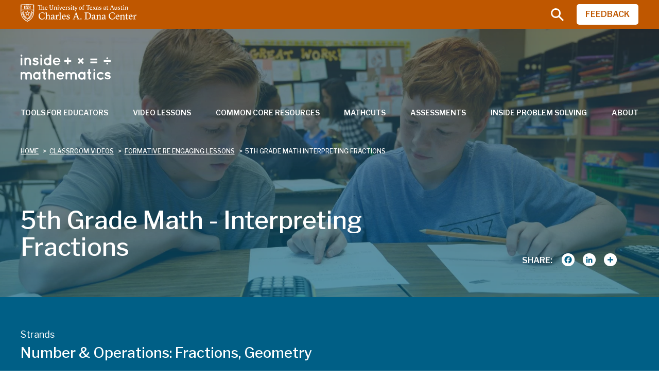

--- FILE ---
content_type: text/html; charset=UTF-8
request_url: https://www.insidemathematics.org/classroom-videos/formative-re-engaging-lessons/5th-grade-math-interpreting-fractions
body_size: 9448
content:
<!DOCTYPE html>
          <html lang="en" dir="ltr" prefix="og: https://ogp.me/ns#" class="no-js no-foundation node--type-video-collection">
  <head>
    <meta charset="utf-8" />
<meta name="description" content="This lesson emphasizes the concept of equivalency, which connects to the fifth grade standard 5.NF “Use equivalent fractions as a strategy to add and subtract fractions.” In order to use the concept to add and subtract, students need to understand equivalent fractions. This builds on the third and fourth grade standards related to this concept: 3.G.2 “Partition shapes into parts with equal areas." />
<link rel="canonical" href="https://www.insidemathematics.org/classroom-videos/formative-re-engaging-lessons/5th-grade-math-interpreting-fractions" />
<meta property="og:site_name" content="The University of Texas Dana Center" />
<meta property="og:type" content="website" />
<meta property="og:title" content="5th Grade Math - Interpreting Fractions | Inside Mathematics" />
<meta property="og:description" content="This lesson emphasizes the concept of equivalency, which connects to the fifth grade standard 5.NF “Use equivalent fractions as a strategy to add and subtract fractions.” In order to use the concept to add and subtract, students need to understand equivalent fractions. This builds on the third and fourth grade standards related to this concept: 3.G.2 “Partition shapes into parts with equal areas." />
<meta property="og:image" content="https://www.insidemathematics.org/sites/default/files/images/banners/20190405-DSC_0553_1.jpg" />
<meta name="Generator" content="Drupal 11 (https://www.drupal.org)" />
<meta name="MobileOptimized" content="width" />
<meta name="HandheldFriendly" content="true" />
<meta name="viewport" content="width=device-width, initial-scale=1.0" />

    <title>5th Grade Math - Interpreting Fractions | Inside Mathematics</title>
    <link rel="stylesheet" media="all" href="/sites/default/files/css/css_id21ZIxEgUI_gtSqQRFXkKxxxnUv5oK1A1FILYW7v0E.css?delta=0&amp;language=en&amp;theme=danaprime&amp;include=eJxFy0sOgCAQBNELIZypkY5g-ExmINHb68a4rbzahzIkXYLqceJyCR2ipTHMzMatTDZzAsWhkGwf_otfXVasxTKTs9veIUQYH1IWI3A" />
<link rel="stylesheet" media="all" href="/sites/default/files/css/css_s3vTDR6-sDoTX_1GJeCNMZSTrxc7xYhpoS7hY9Nujbw.css?delta=1&amp;language=en&amp;theme=danaprime&amp;include=eJxFy0sOgCAQBNELIZypkY5g-ExmINHb68a4rbzahzIkXYLqceJyCR2ipTHMzMatTDZzAsWhkGwf_otfXVasxTKTs9veIUQYH1IWI3A" />

    <script type="application/json" data-drupal-selector="drupal-settings-json">{"path":{"baseUrl":"\/","pathPrefix":"","currentPath":"node\/1410","currentPathIsAdmin":false,"isFront":false,"currentLanguage":"en"},"pluralDelimiter":"\u0003","suppressDeprecationErrors":true,"gtag":{"tagId":"","consentMode":false,"otherIds":[],"events":[],"additionalConfigInfo":[]},"ajaxPageState":{"libraries":"eJxdjUsKgDAMBS9UmyPJk4a00k9oWtDb253oZmBmMwEV2lNhGpELb2lwMSetSeZ9QEgW_u5x4vrG4hQd0qHRKPSpyP4tfladR04WOTi7bU3ogPEDCvgwyw","theme":"danaprime","theme_token":null},"ajaxTrustedUrl":{"\/search":true},"gtm":{"tagId":null,"settings":{"data_layer":"dataLayer","include_classes":false,"allowlist_classes":"google\nnonGooglePixels\nnonGoogleScripts\nnonGoogleIframes","blocklist_classes":"customScripts\ncustomPixels","include_environment":false,"environment_id":"","environment_token":""},"tagIds":["GTM-TNH4WKV"]},"user":{"uid":0,"permissionsHash":"b06a8420fbe422f35559b1ebafb1d841a36643eb340a2afe1b9ae0696276bc7d"}}</script>
<script src="/sites/default/files/js/js_EeRaF6JiEVcmvMU7x233fiw2knneG6v-K7LkFrIJDhc.js?scope=header&amp;delta=0&amp;language=en&amp;theme=danaprime&amp;include=eJxLScxLLCjKzE3VL8lIzU3VzSxJzS3WSc_PT89JjS9JTNdPBxLofL3ErMQKVMFcABDIG_w"></script>
<script src="/modules/contrib/google_tag/js/gtag.js?t8zns0"></script>
<script src="/modules/contrib/google_tag/js/gtm.js?t8zns0"></script>

      <link rel="apple-touch-icon" sizes="180x180" href="/apple-touch-icon.png">
      <link rel="icon" type="image/png" sizes="32x32" href="/favicon-32x32.png">
      <link rel="icon" type="image/png" sizes="16x16" href="/favicon-16x16.png">
      <link rel="manifest" href="/site.webmanifest">
      <link rel="mask-icon" href="/safari-pinned-tab.svg" color="#bf5700">
      <meta name="msapplication-TileColor" content="#da532c">
      <meta name="theme-color" content="#ffffff">
    <script src="/themes/dana/danaprime/grunticon/grunticon.loader.js"></script>
		<script>grunticon(["/themes/dana/danaprime/grunticon/icons.data.svg.css", "/themes/dana/danaprime/grunticon/icons.data.png.css", "/themes/dana/danaprime/grunticon/icons.fallback.css"], grunticon.svgLoadedCallback );</script>
    <link href="https://fonts.googleapis.com/css?family=Libre+Franklin:400,400i,500,500i,600" rel="stylesheet">
  </head>
  <body class="role-anonymous">
        <a href="#main-content" class="visually-hidden focusable">
      Skip to main content
    </a>
    <noscript><iframe src="https://www.googletagmanager.com/ns.html?id=GTM-TNH4WKV"
                  height="0" width="0" style="display:none;visibility:hidden"></iframe></noscript>

      <div class="dialog-off-canvas-main-canvas" data-off-canvas-main-canvas>
    <div class="layout-container l-main">

  <header>
               <div class="l-utility">
  <div class="grid-container">
    <div class="grid-x grid-margin-x">
      <div class="cell large-4 xlarge-3 align-middle m-b-0">
        <span class="l-utility-tagline text-center large-text-left w-100">
              <a href="https://www.utdanacenter.org">
              <img src="/themes/dana/danaprime/images/logos/logo.svg" alt="Dana Center logo">
            </a>
        </span>
      </div>
      <div class="cell large-8 xlarge-9 text-right show-for-large">
        <ul class="list-inline m-b-0">
          <!-- <li><a href="/inside-math">Inside Mathematics</a></li>
          <li><a href="">Math Pathways (DCMP)</a></li>
          <li><a href="">Login</a></li> -->
          <li class="l-utility-search-wrapper" data-toggler=".is-active" id="header-search" >
            <form action="/search" class="l-utility-search">
              <div class="input-group m-b-0">
                <label for="search-keywords" class="show-for-sr">Keywords</label>
                <input id="search-keywords" type="text" class="input-group-field" placeholder="Keywords" name="search_keywords"/>
                <div class="input-group-button">
                  <button type="submit" class="button"><span class="icon--search" data-grunticon-embed></span><span class="show-for-sr">Search</span></button>
                </div>
              </div>
            </form>
            <a data-toggle="header-search"><span class="icon--search" data-grunticon-embed></span><span class="icon--close" data-grunticon-embed></span></a>
          </li>
          <li><a href="/about/feedback" class="button m-b-0 feedback-btn">FEEDBACK</a></li>
        </ul>
      </div>
    </div>
  </div>
</div>
<!-- home top_image should be 1920x720-->
<!-- top_image should be 1500x500-->

<div  data-interchange="[/sites/default/files/styles/home_banner_mobile/public/images/banners/20190405-DSC_0553_1.jpg?h=9c66badb&amp;itok=qJ1MUSh_, small], [/sites/default/files/styles/home_banner/public/images/banners/20190405-DSC_0553_1.jpg?h=9c66badb&amp;itok=Vcicl8NU, medium]" class="l-top--image l-top">
  <div class="l-header">
    <div  class="l-header-main">
      <div class="grid-container">
        <div class="grid-x grid-margin-x">
          <div class="cell medium-2 xlarge-5 small-9 m-b-0">
            <a href="/" class="l-header-logo">
              <img src="/themes/dana/danaprime/images/logos/insideMath.svg" alt="Dana Center logo">
            </a>
          </div>

          <div class="cell medium-10 xlarge-12 small-3 align-middle display-flex l-header-nav-wrapper">
            <div class="title-bar hide-for-large" data-responsive-toggle="menuMain" data-hide-for="large">
              <button class="menu-icon" type="button" data-toggle="menuMain">
                <span class="title-bar-title">Menu</span>
              </button>
            </div>


            <nav class="l-header-nav navMain" id="menuMain">
              
          


  
  
          <ul class="vertical large-horizontal menu" data-submenu-toggle="true" data-parent-link="true" data-responsive-menu="accordion large-dropdown" data-alignment="auto">
                                    
                                <li class="menu-level-0" data-alignment="auto">
        <a href="/tools-for-educators" data-drupal-link-system-path="node/1449">Tools for Educators</a>
              </li>
                                
                                <li class="menu-level-0" data-alignment="auto">
        <a href="/classroom-videos">Video Lessons</a>
                    
  
          <ul class="vertical menu" data-alignment="auto">
                                                        <li class="menu-header show-for-large menu-level-1" data-alignment="auto">
          <a href="/classroom-videos">Video Lessons</a>
        </li>
            <li class="first-menu-item menu-level-1" data-alignment="auto">
        <a href="/classroom-videos/public-lessons">Public Lessons</a>
              </li>
                                          <li class="menu-level-1" data-alignment="auto">
        <a href="/classroom-videos/formative-re-engaging-lessons2">Formative Re-engaging Lessons</a>
              </li>
                                          <li class="menu-level-1" data-alignment="auto">
        <a href="/classroom-videos/number-talks">Number Talks</a>
              </li>
                                          <li class="menu-level-1" data-alignment="auto">
        <a href="/classroom-videos/building-classroom-climates-for-mathematical-learning">Building Classroom Climates</a>
              </li>
        </ul>
  
              </li>
                                
                                <li class="menu-level-0" data-alignment="auto">
        <a href="/common-core-resources" data-drupal-link-system-path="node/1563">Common Core Resources</a>
                    
  
          <ul class="vertical menu" data-alignment="auto">
                                                        <li class="menu-header show-for-large menu-level-1" data-alignment="auto">
          <a href="/common-core-resources">Common Core Resources</a>
        </li>
            <li class="first-menu-item menu-level-1" data-alignment="auto">
        <a href="/common-core-resources/mathematical-practice-standards" data-drupal-link-system-path="node/1484">Mathematical Practice Standards</a>
              </li>
                                          <li class="menu-level-1" data-alignment="auto">
        <a href="/common-core-resources/mentors-of-mathematical-practice">Mentors of Mathematical Practice</a>
              </li>
        </ul>
  
              </li>
                                
                                <li class="menu-level-0" data-alignment="auto">
        <a href="/mathcuts" data-drupal-link-system-path="node/1681">MathCuts</a>
              </li>
                                
                                <li class="menu-level-0" data-alignment="auto">
        <a href="/performance-assessment-tasks" data-drupal-link-system-path="node/1495">Assessments</a>
              </li>
                                
                                <li class="menu-level-0" data-alignment="auto">
        <a href="/inside-problem-solving" data-drupal-link-system-path="node/1684">Inside Problem Solving</a>
              </li>
                                
                                <li class="menu-level-0" data-alignment="auto">
        <a href="/about" data-drupal-link-system-path="node/1453">About</a>
                    
  
          <ul class="vertical menu" data-alignment="auto">
                                                        <li class="menu-header show-for-large menu-level-1" data-alignment="auto">
          <a href="/about">About</a>
        </li>
            <li class="first-menu-item menu-level-1" data-alignment="auto">
        <a href="/about/acknowledgements" data-drupal-link-system-path="node/1454">Acknowledgements</a>
              </li>
                                          <li class="menu-level-1" data-alignment="auto">
        <a href="/about/permissions" data-drupal-link-system-path="node/1456">Permissions</a>
              </li>
                                          <li class="menu-level-1" data-alignment="auto">
        <a href="/about/feedback" data-drupal-link-system-path="node/1455">Feedback</a>
              </li>
                                          <li class="menu-level-1" data-alignment="auto">
        <a href="/about/subscribe" data-drupal-link-system-path="node/1457">Subscribe</a>
              </li>
        </ul>
  
              </li>
        </ul>
  



  
              <div class="hide-for-large l-header-nav-utility">
                <ul class="menu vertical text-center">
                                                      <li class="l-utility-mobile-search-wrapper">
                    
            <form block="block-site-search-header" action="/search" method="get" id="views-exposed-form-site-search-page-search-91653" accept-charset="UTF-8">
    <div class="js-form-item form-item form-type-textfield js-form-type-textfield form-item-search-keywords js-form-item-search-keywords">
      <label for="edit-search-keywords">Enter your keywords</label>
        <input placeholder="enter keywords" data-drupal-selector="edit-search-keywords" type="text" id="edit-search-keywords" name="search_keywords" value="" size="30" maxlength="128" class="form-text" />

        </div>
<input data-drupal-selector="edit-submit-site-search-91653" type="submit" id="edit-submit-site-search-91653" value="Search" class="button js-form-submit form-submit" />



  </form>
  
                  </li>
                  <li>
                    <a href="#" class="button m-b-0 feedback-btn">FEEDBACK</a>
                  </li>
                </ul>
              </div>
            </nav>
          </div>
        </div>
                 
    <div id="block-danaprime-breadcrumbs">
  
    
          <ul class="breadcrumbs l-header-breadcrumbs show-for-medium">
              <li>
                      <a href="/">Home</a>
                  </li>
              <li>
                      <a href="/classroom-videos">classroom videos</a>
                  </li>
              <li>
                      <a href="/classroom-videos/formative-re-engaging-lessons">formative re engaging lessons</a>
                  </li>
              <li>
                      5th grade math interpreting fractions
                  </li>
          </ul>    

  </div>


        
                <div class="grid-container l-top-title">
          <div class="grid-x grid-margin-x">
            <div class="cell m-b-0 large-9">
              <h1>5th Grade Math - Interpreting Fractions</h1>
                          </div>
              <div class="cell large-3 text-right show-for-large display-flex align-right align-bottom">
                <ul class="list-inline m-b-0 m-l-0 a2a">
  <li><span class="a2a-label">Share:</span></li>
  <li class="m-r-0">
    <!-- AddToAny BEGIN -->
    <div class="a2a_kit a2a_kit_size_16 a2a_default_style m-b-1">
      <a class="a2a_button_facebook"></a>
      <a class="a2a_button_linkedin"></a>
      <a class="a2a_dd" href="https://www.addtoany.com/share"></a>
    </div>
  </li>
</ul>
<script async src="https://static.addtoany.com/menu/page.js"></script>
              </div>
          </div>

        </div>


              </div>
    </div>
  </div>
    </div>

  </header>

  
  

  

  

  <main>
    <a id="main-content" tabindex="-1"></a>    <div class="layout-content type--node type--video_collection">
              
    <div data-drupal-messages-fallback class="hidden"></div>
<div id="block-danaprime-content">
  
    
      <div class="section section--primary">
    <div class="grid-container">
      <div class="grid-x grid-margin-x text-center large-text-left">

                                              <div class="cell medium-12">
            <p class="m-b-1">
              Strands
            </p>
          <div class="h2">
            Number &amp; Operations: Fractions, Geometry
          </div>
        </div>
            </div>
    </div>
  </div>
<div class="section section--flush">
  <div class="grid-x align-center">
    <div class="cell small-12 large-8">
      <div class="section-content">
        <h2>    <div class="field field--name-field-section-title-1 field--type-string field--label-hidden field__items">
                <div class="field__item">
        Overview
            </div>
          </div>
</h2>
        <div id="video-description" class="is-collapsed">
              <div class="field field--name-body field--type-text-with-summary field--label-hidden field__items">
                <div class="field__item">
        <p>This lesson emphasizes the concept of equivalency, which connects to the fifth grade standard 5.NF “Use equivalent fractions as a strategy to add and subtract fractions.” In order to use the concept to add and subtract, students need to understand equivalent fractions. This builds on the third and fourth grade standards related to this concept: 3.G.2 “Partition shapes into parts with equal areas. Express the area of each part as a unit fraction of a whole”; 3.NF.2 “Represent a fraction 1/b on a number line diagram by defining the interval from 0 to 1 as the whole and partitioning it into b equal parts”; 4.NF.1 “Explain why a fraction a/b is equivalent to a fraction (n x a)(n x b) by using visual fraction models with attention to how the number and size of the parts differ even though the two fractions themselves are the same size. Use this principle to recognize and generate equivalent fractions.”<br><br>
<br><br>
This formative re-engagement lesson titled “Interpreting Fractions” began with a pre-assessment, “Fractions” that involved placing fractions on a number line and providing a justification for the placement using ½ and 1 as benchmarks. The class introduction involved using whiteboards to represent fractions using symbolic notation, area models, measurement (number lines), sets, and fractional situations (word problems). The collaborative task began by having students match fractions represented by numbers (Card Set A) with area models (Card Set B). This video shows the next part of the activity in which students match Card Set C showing a measurement model (number line) with the previous sets. The following lessons will have students match fractional sets and situations (Card Sets D and E). After this, students will do a gallery walk to compare their thinking with that of other groups and to use a justification to critique matches with which they disagreed. The final step is the post-assessment where students will again take the “Fractions” assessment to see their growth and reflect on what they have learned.</p>

            </div>
          </div>

        </div>
        <p id="video-description-toggle"><span id="video-description-toggle-label">show more</span></p>
        <div class="hide-for-medium social--dark">
          <ul class="list-inline m-b-0 m-l-0 a2a">
  <li><span class="a2a-label">Share:</span></li>
  <li class="m-r-0">
    <!-- AddToAny BEGIN -->
    <div class="a2a_kit a2a_kit_size_16 a2a_default_style m-b-1">
      <a class="a2a_button_facebook"></a>
      <a class="a2a_button_linkedin"></a>
      <a class="a2a_dd" href="https://www.addtoany.com/share"></a>
    </div>
  </li>
</ul>
<script async src="https://static.addtoany.com/menu/page.js"></script>
        </div>
      </div>
    </div>

    <div class="cell small-12 large-4">
          <div class="section-content text-center large-text-left section-content--primary h-100">
                  <h2>Taught By</h2>
          <div class="grid-x grid-margin-x">
                        <div class="cell medium-12 large-7 xlarge-8 text-center large-text-left">
              <strong>    <div class="field field--name-field-teacher-name field--type-string field--label-hidden field__items">
                <div class="field__item">
        Michelle Kious
            </div>
          </div>
</strong>
              <div></div>
              <div>    <div class="field field--name-field-school-name field--type-string field--label-hidden field__items">
                <div class="field__item">
        Woodrow Wilson Elementary School, Jefferson Elementary School District, Daly City, California
            </div>
          </div>
</div>
              <div></div>
            </div>
          </div>
                <p class="m-b-1 m-t-1">
                                                              <a class="button button--light button--wide" href="/classroom-videos/formative-re-engaging-lessons/5th-grade-math-interpreting-fractions/pre-lesson-formative-5th-grade">Begin Lesson</a>
        </p>
        <p class="m-b-1"><a href="#clips" class="linkAnchorSansArrow">            All Videos
      </a></p>
                  <p class="m-b-1"><a href="#materialsSection" class="linkAnchorSansArrow">            Materials &amp; Artifacts
      </a></p>
              </div>
        </div>

  </div>
</div>

<div class="section section--alt text-center large-text-left video-clips" id="clips">
  <div class="grid-container">
                                                                                  <h2 class="section-header">            All Videos
       (9)</h2>
        <div class="field field--name-field-video-accordions field--type-entity-reference-revisions field--label-hidden field__items">
                <div class="field__item">
        <div class="contentModule contentModule--accordion">
    <ul class="accordion" data-accordion data-deep-link="true" data-update-history="true" data-deep-link-smudge="true" data-deep-link-smudge-delay="500" data-multi-expand="true" data-allow-all-closed="true" role="tablist">
              <li class="accordion-item is-active" data-accordion-item="">
          <a href="#video-4877" class="accordion-title" aria-controls="video-4877" role="tab" id="video-label-4877" aria-expanded="false" aria-selected="false">
                                                              Pre-Lesson Video
      
                <span class="count">(1 clip)</span>
      </a>
       <div class="accordion-content accordion-content--videos" data-tab-content="" role="tabpanel" aria-labelledby="video-label-4877" aria-hidden="true" id="video-4877">
         <div class="grid-x grid-margin-x">
                       

<div class="cell small-12 medium-6 large-4">
  <div class="linkVideo">
    <span class="linkVideo-icon">
      <span class="icon--video" data-grunticon-embed=""></span>
    </span>
    
            <div  class="video-thumbnail">
          <a href="/classroom-videos/formative-re-engaging-lessons/5th-grade-math-interpreting-fractions/pre-lesson-formative-5th-grade">
            <figure>
            <div class="image-thumbnail">
              <span class="linkVideo-icon">
                <span class="icon--video" data-grunticon-embed=""></span>
              </span>
              <img src="/sites/default/files/styles/video_collection_420_236_/public/video_thumbnails/2lvq0sbo7w.jpg?itok=fw5rNiou" width="420" height="236" alt="" loading="lazy" />


            </div>
            <figcaption>Pre Lesson: Formative 5th Grade</figcaption>
            </figure>
          </a>
      </div>
      
  </div>
</div>

      
         </div>
      </div>
    </li>
  </ul>
</div>

            </div>
                  <div class="field__item">
        <div class="contentModule contentModule--accordion">
    <ul class="accordion" data-accordion data-deep-link="true" data-update-history="true" data-deep-link-smudge="true" data-deep-link-smudge-delay="500" data-multi-expand="true" data-allow-all-closed="true" role="tablist">
              <li class="accordion-item" data-accordion-item="">
          <a href="#video-233" class="accordion-title" aria-controls="video-233" role="tab" id="video-label-233" aria-expanded="false" aria-selected="false">
                                                              Lesson Videos
      
                                  <span class="count">(7 clips)</span>
      </a>
       <div class="accordion-content accordion-content--videos" data-tab-content="" role="tabpanel" aria-labelledby="video-label-233" aria-hidden="true" id="video-233">
         <div class="grid-x grid-margin-x">
                       

<div class="cell small-12 medium-6 large-4">
  <div class="linkVideo">
    <span class="linkVideo-icon">
      <span class="icon--video" data-grunticon-embed=""></span>
    </span>
    
            <div  class="video-thumbnail">
          <a href="/classroom-videos/formative-re-engaging-lessons/5th-grade-math-interpreting-fractions/lesson-part-1-formative-5th-grade">
            <figure>
            <div class="image-thumbnail">
              <span class="linkVideo-icon">
                <span class="icon--video" data-grunticon-embed=""></span>
              </span>
              <img src="/sites/default/files/styles/video_collection_420_236_/public/video_thumbnails/i09aby0b0a.jpg?itok=Z5gIDnJa" width="420" height="236" alt="" loading="lazy" />


            </div>
            <figcaption>Lesson - Part 1: Formative 5th Grade</figcaption>
            </figure>
          </a>
      </div>
      
  </div>
</div>

              

<div class="cell small-12 medium-6 large-4">
  <div class="linkVideo">
    <span class="linkVideo-icon">
      <span class="icon--video" data-grunticon-embed=""></span>
    </span>
    
            <div  class="video-thumbnail">
          <a href="/classroom-videos/formative-re-engaging-lessons/5th-grade-math-interpreting-fractions/lesson-part-2-formative-5th-grade">
            <figure>
            <div class="image-thumbnail">
              <span class="linkVideo-icon">
                <span class="icon--video" data-grunticon-embed=""></span>
              </span>
              <img src="/sites/default/files/styles/video_collection_420_236_/public/video_thumbnails/pizvhlm1jo.jpg?itok=w41UeA5b" width="420" height="236" alt="" loading="lazy" />


            </div>
            <figcaption>Lesson - Part 2: Formative 5th Grade</figcaption>
            </figure>
          </a>
      </div>
      
  </div>
</div>

              

<div class="cell small-12 medium-6 large-4">
  <div class="linkVideo">
    <span class="linkVideo-icon">
      <span class="icon--video" data-grunticon-embed=""></span>
    </span>
    
            <div  class="video-thumbnail">
          <a href="/classroom-videos/formative-re-engaging-lessons/5th-grade-math-interpreting-fractions/lesson-part-3-formative-5th-grade">
            <figure>
            <div class="image-thumbnail">
              <span class="linkVideo-icon">
                <span class="icon--video" data-grunticon-embed=""></span>
              </span>
              <img src="/sites/default/files/styles/video_collection_420_236_/public/video_thumbnails/052e4b0a3p.jpg?itok=-5Iq5m_E" width="420" height="236" alt="" loading="lazy" />


            </div>
            <figcaption>Lesson - Part 3: Formative 5th Grade</figcaption>
            </figure>
          </a>
      </div>
      
  </div>
</div>

              

<div class="cell small-12 medium-6 large-4">
  <div class="linkVideo">
    <span class="linkVideo-icon">
      <span class="icon--video" data-grunticon-embed=""></span>
    </span>
    
            <div  class="video-thumbnail">
          <a href="/classroom-videos/formative-re-engaging-lessons/5th-grade-math-interpreting-fractions/lesson-part-4-formative-5th-grade">
            <figure>
            <div class="image-thumbnail">
              <span class="linkVideo-icon">
                <span class="icon--video" data-grunticon-embed=""></span>
              </span>
              <img src="/sites/default/files/styles/video_collection_420_236_/public/video_thumbnails/f7sspjcbt1.jpg?itok=D8MY5fLp" width="420" height="236" alt="" loading="lazy" />


            </div>
            <figcaption>Lesson - Part 4: Formative 5th Grade</figcaption>
            </figure>
          </a>
      </div>
      
  </div>
</div>

              

<div class="cell small-12 medium-6 large-4">
  <div class="linkVideo">
    <span class="linkVideo-icon">
      <span class="icon--video" data-grunticon-embed=""></span>
    </span>
    
            <div  class="video-thumbnail">
          <a href="/classroom-videos/formative-re-engaging-lessons/5th-grade-math-interpreting-fractions/lesson-part-5-formative-5th-grade">
            <figure>
            <div class="image-thumbnail">
              <span class="linkVideo-icon">
                <span class="icon--video" data-grunticon-embed=""></span>
              </span>
              <img src="/sites/default/files/styles/video_collection_420_236_/public/video_thumbnails/zj806knuru.jpg?itok=scDwvYiv" width="420" height="236" alt="" loading="lazy" />


            </div>
            <figcaption>Lesson - Part 5: Formative 5th Grade</figcaption>
            </figure>
          </a>
      </div>
      
  </div>
</div>

              

<div class="cell small-12 medium-6 large-4">
  <div class="linkVideo">
    <span class="linkVideo-icon">
      <span class="icon--video" data-grunticon-embed=""></span>
    </span>
    
            <div  class="video-thumbnail">
          <a href="/classroom-videos/formative-re-engaging-lessons/5th-grade-math-interpreting-fractions/lesson-part-6-formative-5th-grade">
            <figure>
            <div class="image-thumbnail">
              <span class="linkVideo-icon">
                <span class="icon--video" data-grunticon-embed=""></span>
              </span>
              <img src="/sites/default/files/styles/video_collection_420_236_/public/video_thumbnails/7dy7m1jofi.jpg?itok=bs6Oqz7F" width="420" height="236" alt="" loading="lazy" />


            </div>
            <figcaption>Lesson - Part 6: Formative 5th Grade</figcaption>
            </figure>
          </a>
      </div>
      
  </div>
</div>

              

<div class="cell small-12 medium-6 large-4">
  <div class="linkVideo">
    <span class="linkVideo-icon">
      <span class="icon--video" data-grunticon-embed=""></span>
    </span>
    
            <div  class="video-thumbnail">
          <a href="/classroom-videos/formative-re-engaging-lessons/5th-grade-math-interpreting-fractions/lesson-part-7-formative-5th-grade">
            <figure>
            <div class="image-thumbnail">
              <span class="linkVideo-icon">
                <span class="icon--video" data-grunticon-embed=""></span>
              </span>
              <img src="/sites/default/files/styles/video_collection_420_236_/public/video_thumbnails/06onxjdo41.jpg?itok=KSZgCdMr" width="420" height="236" alt="" loading="lazy" />


            </div>
            <figcaption>Lesson - Part 7: Formative 5th Grade</figcaption>
            </figure>
          </a>
      </div>
      
  </div>
</div>

      
         </div>
      </div>
    </li>
  </ul>
</div>

            </div>
                  <div class="field__item">
        <div class="contentModule contentModule--accordion">
    <ul class="accordion" data-accordion data-deep-link="true" data-update-history="true" data-deep-link-smudge="true" data-deep-link-smudge-delay="500" data-multi-expand="true" data-allow-all-closed="true" role="tablist">
              <li class="accordion-item" data-accordion-item="">
          <a href="#video-4878" class="accordion-title" aria-controls="video-4878" role="tab" id="video-label-4878" aria-expanded="false" aria-selected="false">
                                                              Post Lesson Videos
      
                <span class="count">(1 clip)</span>
      </a>
       <div class="accordion-content accordion-content--videos" data-tab-content="" role="tabpanel" aria-labelledby="video-label-4878" aria-hidden="true" id="video-4878">
         <div class="grid-x grid-margin-x">
                       

<div class="cell small-12 medium-6 large-4">
  <div class="linkVideo">
    <span class="linkVideo-icon">
      <span class="icon--video" data-grunticon-embed=""></span>
    </span>
    
            <div  class="video-thumbnail">
          <a href="/classroom-videos/formative-re-engaging-lessons/5th-grade-math-interpreting-fractions/post-lesson-formative-5th-grade">
            <figure>
            <div class="image-thumbnail">
              <span class="linkVideo-icon">
                <span class="icon--video" data-grunticon-embed=""></span>
              </span>
              <img src="/sites/default/files/styles/video_collection_420_236_/public/video_thumbnails/jrw86ospxp.jpg?itok=o-kCrAXH" width="420" height="236" alt="" loading="lazy" />


            </div>
            <figcaption>Post Lesson: Formative 5th Grade</figcaption>
            </figure>
          </a>
      </div>
      
  </div>
</div>

      
         </div>
      </div>
    </li>
  </ul>
</div>

            </div>
          </div>

  </div>
</div>

  <div class="section section--alt section--alt--video" id="materialsSection">
    <div class="grid-container">
      <h2 class="section-header">            Materials &amp; Artifacts
      </h2>
      <div class="grid-x grid-margin-x">
                  <div class="cell xlarge-4 medium-6">
            <a href="/sites/default/files/assets/classroom-videos/formative-re-engaging-lessons/5th-grade-math-interpreting-fractions/5th_grade_interpreting_fractions_formative_lesson_plan.pdf" class="linkIcon">
                <span class="linkIcon-icon">
                  <span class="icon--document" data-grunticon-embed></span>
                </span>
              Lesson Plan: Interpreting Fractions
            </a>
          </div>
                  <div class="cell xlarge-4 medium-6">
            <a href="/sites/default/files/assets/classroom-videos/formative-re-engaging-lessons/5th-grade-math-interpreting-fractions/5th_grade_interpreting_fractions_formative_discussion_stems_poster.pdf" class="linkIcon">
                <span class="linkIcon-icon">
                  <span class="icon--document" data-grunticon-embed></span>
                </span>
              Discussion Stems Poster
            </a>
          </div>
                  <div class="cell xlarge-4 medium-6">
            <a href="/sites/default/files/assets/classroom-videos/formative-re-engaging-lessons/5th-grade-math-interpreting-fractions/5th_grade_interpreting_fractions_formative_student_work.pdf" class="linkIcon">
                <span class="linkIcon-icon">
                  <span class="icon--document" data-grunticon-embed></span>
                </span>
              Student Work: Interpreting Fractions
            </a>
          </div>
              </div>
    </div>
  </div>

  <div class="section section--featured">
    <div class="grid-container">
      <h2 class="section-header text-center large-text-left">            Related Lessons
      </h2>
      <div class="grid-x grid-margin-x" data-equalizer data-equalize-on="large">
                                <div class="cell large-4">
<a href="/classroom-videos/public-lessons/5th-grade-math-proportions-ratios" class="card card--featured" style="background-image:url(/sites/default/files/styles/highlight_card_standard/public/images/banners/20190405-DSC_0553_1.jpg?h=9c66badb&amp;amp;itok=W8NFbuEF)">
    <div class="card-content" data-equalizer-watch>
        <div class="card-content-top">
          <h3 class="card-header"><span>5th Grade Math - Proportions &amp; Ratios</span>
</h3>
          <div class="card-summary">              <p>This lesson is about ratios and proportions using candy boxes as well as a recipe for making candy as situations to be...</p>



      </div>
        </div>
      <span class="card-button button expanded secondary" aria-label="View 5th Grade Math - Proportions &amp;amp; Ratios Lesson">View Lesson</span>
    </div>
  </a>
</div>

      
                          <div class="cell large-4">
<a href="/classroom-videos/public-lessons/5th-6th-grade-math-multiple-representations-of-numerical-patterning" class="card card--featured" style="background-image:url(/sites/default/files/styles/highlight_card_standard/public/images/banners/20190405-DSC_0553_1.jpg?h=9c66badb&amp;amp;itok=W8NFbuEF)">
    <div class="card-content" data-equalizer-watch>
        <div class="card-content-top">
          <h3 class="card-header"><span>5th &amp; 6th Grade Math – Multiple Representations of Numeric Patterning</span>
</h3>
          <div class="card-summary">              <p>This lesson is a re-engagement lesson designed for learners to revisit a problem-solving task they have already...</p>



      </div>
        </div>
      <span class="card-button button expanded secondary" aria-label="View 5th &amp;amp; 6th Grade Math – Multiple Representations of Numeric Patterning Lesson">View Lesson</span>
    </div>
  </a>
</div>

      
                          <div class="cell large-4">
<a href="/classroom-videos/public-lessons/6th-grade-math-rates-price" class="card card--featured" style="background-image:url(/sites/default/files/styles/highlight_card_standard/public/images/banners/20190405-DSC_0553_1.jpg?h=9c66badb&amp;amp;itok=W8NFbuEF)">
    <div class="card-content" data-equalizer-watch>
        <div class="card-content-top">
          <h3 class="card-header"><span>6th Grade Math - Rates - Price School</span>
</h3>
          <div class="card-summary">              <p>This video series looks at how to use students' natural thinking about rates and how these ideas are developed, expanded...</p>



      </div>
        </div>
      <span class="card-button button expanded secondary" aria-label="View 6th Grade Math - Rates - Price School Lesson">View Lesson</span>
    </div>
  </a>
</div>

      
      
      </div>
    </div>
  </div>

  </div>

          </div>  </main>

      <div class="l-footer">
  <div class="l-footer-main text-center medium-text-left">
    <div class="grid-container">
      <p>
        <a href="https://www.utdanacenter.org/" class="l-footer-logo" title="UT Dana Center">
          <img alt="Dana Center logo" src="/themes/dana/danaprime/images/logos/logo.svg">
        </a>
      </p>
      <div class="grid-x grid-margin-x">
        <div class="cell xlarge-3 medium-4">
          <address>
                          3925 W. Braker Lane, Suite 3.801<br />
                                      Austin, Texas 78759<br />
                                      Campus mail code: D9000<br />
                                      <a href="mailto:danaweb@austin.utexas.edu">danaweb@austin.utexas.edu</a>
                      </address>
        </div>
                  <div class="cell xlarge-5 medium-9 footer-links">
            <div class="grid-x grid-padding-x small-up-1 medium-up-2">
              
          


  
            <div class="cell">
        <a href="https://cio.utexas.edu/policies/web-privacy" target="_blank">Web Privacy Policy</a>
      </div>
          <div class="cell">
        <a href="http://emergency.utexas.edu/" target="_blank">Emergency Links</a>
      </div>
          <div class="cell">
        <a href="http://www.utexas.edu/site-policies" target="_blank">Site Policies</a>
      </div>
          <div class="cell">
        <a href="https://cio.utexas.edu/policies/web-accessibility" target="_blank">Web Accessibility Policy</a>
      </div>
      



  
            </div>
          </div>
                <div class="cell xlarge-4 text-center xlarge-text-right">
          <ul class="list-inline m-l-0">
                          <li>
                <a href="https://www.facebook.com/InsideMathematics.org" target="_blank">
                  <span class="show-for-sr">Facebook</span>
                  <span class="icon--facebook iconSocial" data-grunticon-embed></span>
                </a>
              </li>
                                                  <li>
                <a href="https://www.linkedin.com/company/dana-center/about/" target="_blank">
                  <span class="show-for-sr">LinkedIn</span>
                  <span class="icon--linkedin iconSocial" data-grunticon-embed></span>
                </a>
              </li>
                                      <li>
                <a href="https://www.youtube.com/user/CharlesADanaCenter" target="_blank">
                  <span class="show-for-sr">YouTube</span>
                  <span class="icon--youtube iconSocial" data-grunticon-embed></span>
                </a>
              </li>
                      </ul>
        </div>
      </div>
    </div>
  </div>
</div>


</div>
  </div>

    
    <script src="/core/assets/vendor/jquery/jquery.min.js?v=4.0.0-rc.1"></script>
<script src="/sites/default/files/js/js_2j8AvEoTHyyWRuhfNOK7D4wgmLQX0_vRnt-eGm0CImM.js?scope=footer&amp;delta=1&amp;language=en&amp;theme=danaprime&amp;include=eJxLScxLLCjKzE3VL8lIzU3VzSxJzS3WSc_PT89JjS9JTNdPBxLofL3ErMQKVMFcABDIG_w"></script>

    <link rel="stylesheet" href="/themes/dana/danaprime/build/bugs.css">
  </body>
</html>


--- FILE ---
content_type: text/css
request_url: https://www.insidemathematics.org/sites/default/files/css/css_s3vTDR6-sDoTX_1GJeCNMZSTrxc7xYhpoS7hY9Nujbw.css?delta=1&language=en&theme=danaprime&include=eJxFy0sOgCAQBNELIZypkY5g-ExmINHb68a4rbzahzIkXYLqceJyCR2ipTHMzMatTDZzAsWhkGwf_otfXVasxTKTs9veIUQYH1IWI3A
body_size: 34909
content:
/* @license GPL-2.0-or-later https://www.drupal.org/licensing/faq */
html{line-height:1.15;-webkit-text-size-adjust:100%;}body{margin:0;}h1{font-size:2em;margin:0.67em 0;}hr{box-sizing:content-box;height:0;overflow:visible;}pre{font-family:monospace,monospace;font-size:1em;}a{background-color:transparent;}abbr[title]{border-bottom:0;-webkit-text-decoration:underline dotted;text-decoration:underline dotted;}b,strong{font-weight:bolder;}code,kbd,samp{font-family:monospace,monospace;font-size:1em;}small{font-size:80%;}sub,sup{font-size:75%;line-height:0;position:relative;vertical-align:baseline;}sub{bottom:-0.25em;}sup{top:-0.5em;}img{border-style:none;}button,input,optgroup,select,textarea{font-family:inherit;font-size:100%;line-height:1.15;margin:0;}button,input{overflow:visible;}button,select{text-transform:none;}button,[type=button],[type=reset],[type=submit]{-webkit-appearance:button;}button::-moz-focus-inner,[type=button]::-moz-focus-inner,[type=reset]::-moz-focus-inner,[type=submit]::-moz-focus-inner{border-style:none;padding:0;}button:-moz-focusring,[type=button]:-moz-focusring,[type=reset]:-moz-focusring,[type=submit]:-moz-focusring{outline:1px dotted ButtonText;}fieldset{padding:0.35em 0.75em 0.625em;}legend{box-sizing:border-box;color:inherit;display:table;max-width:100%;padding:0;white-space:normal;}progress{vertical-align:baseline;}textarea{overflow:auto;}[type=checkbox],[type=radio]{box-sizing:border-box;padding:0;}[type=number]::-webkit-inner-spin-button,[type=number]::-webkit-outer-spin-button{height:auto;}[type=search]{-webkit-appearance:textfield;outline-offset:-2px;}[type=search]::-webkit-search-decoration{-webkit-appearance:none;}::-webkit-file-upload-button{-webkit-appearance:button;font:inherit;}details{display:block;}summary{display:list-item;}template{display:none;}[hidden]{display:none;}[data-whatintent=mouse] *,[data-whatintent=mouse] *:focus,[data-whatintent=touch] *,[data-whatintent=touch] *:focus,[data-whatinput=mouse] *,[data-whatinput=mouse] *:focus,[data-whatinput=touch] *,[data-whatinput=touch] *:focus{outline:none;}[draggable=false]{-webkit-touch-callout:none;-webkit-user-select:none;}.foundation-mq{font-family:"small=0em&medium=40em&large=56.25em&xlarge=75em&xxlarge=90em";}html{box-sizing:border-box;font-size:112.5%;}*,*::before,*::after{box-sizing:inherit;}body{margin:0;padding:0;background:#fff;font-family:"Libre Franklin",Helvetica,Roboto,Arial,sans-serif;font-weight:normal;line-height:1.5;color:#666666;-webkit-font-smoothing:antialiased;-moz-osx-font-smoothing:grayscale;}img{display:inline-block;vertical-align:middle;max-width:100%;height:auto;-ms-interpolation-mode:bicubic;}textarea{height:auto;min-height:50px;border-radius:5px;}select{box-sizing:border-box;width:100%;border-radius:5px;}.map_canvas img,.map_canvas embed,.map_canvas object,.mqa-display img,.mqa-display embed,.mqa-display object{max-width:none !important;}button{padding:0;-webkit-appearance:none;-moz-appearance:none;appearance:none;border:0;border-radius:5px;background:transparent;line-height:1;cursor:auto;}[data-whatinput=mouse] button{outline:0;}pre{overflow:auto;-webkit-overflow-scrolling:touch;}button,input,optgroup,select,textarea{font-family:inherit;}.is-visible{display:block !important;}.is-hidden{display:none !important;}.grid-container{max-width:77.2222222222rem;margin-left:auto;margin-right:auto;padding-right:1.1111111111rem;padding-left:1.1111111111rem;}@media print,screen and (min-width:40em){.grid-container{padding-right:1.3888888889rem;padding-left:1.3888888889rem;}}@media print,screen and (min-width:56.25em){.grid-container{padding-right:2.2222222222rem;padding-left:2.2222222222rem;}}@media screen and (min-width:75em){.grid-container{padding-right:2.2222222222rem;padding-left:2.2222222222rem;}}@media screen and (min-width:90em){.grid-container{padding-right:1.6666666667rem;padding-left:1.6666666667rem;}}.grid-container.fluid{max-width:100%;margin-left:auto;margin-right:auto;padding-right:1.1111111111rem;padding-left:1.1111111111rem;}@media print,screen and (min-width:40em){.grid-container.fluid{padding-right:1.3888888889rem;padding-left:1.3888888889rem;}}@media print,screen and (min-width:56.25em){.grid-container.fluid{padding-right:2.2222222222rem;padding-left:2.2222222222rem;}}@media screen and (min-width:75em){.grid-container.fluid{padding-right:2.2222222222rem;padding-left:2.2222222222rem;}}@media screen and (min-width:90em){.grid-container.fluid{padding-right:1.6666666667rem;padding-left:1.6666666667rem;}}.grid-container.full{max-width:100%;margin-left:auto;margin-right:auto;padding-right:0;padding-left:0;}.grid-x{display:flex;flex-flow:row wrap;}.cell{flex:0 0 auto;min-height:0;min-width:0;width:100%;}.cell.auto{flex:1 1 0;}.cell.shrink{flex:0 0 auto;}.grid-x > .auto{width:auto;}.grid-x > .shrink{width:auto;}.grid-x > .small-shrink,.grid-x > .small-full,.grid-x > .small-1,.grid-x > .small-2,.grid-x > .small-3,.grid-x > .small-4,.grid-x > .small-5,.grid-x > .small-6,.grid-x > .small-7,.grid-x > .small-8,.grid-x > .small-9,.grid-x > .small-10,.grid-x > .small-11,.grid-x > .small-12{flex-basis:auto;}@media print,screen and (min-width:40em){.grid-x > .medium-shrink,.grid-x > .medium-full,.grid-x > .medium-1,.grid-x > .medium-2,.grid-x > .medium-3,.grid-x > .medium-4,.grid-x > .medium-5,.grid-x > .medium-6,.grid-x > .medium-7,.grid-x > .medium-8,.grid-x > .medium-9,.grid-x > .medium-10,.grid-x > .medium-11,.grid-x > .medium-12{flex-basis:auto;}}@media print,screen and (min-width:56.25em){.grid-x > .large-shrink,.grid-x > .large-full,.grid-x > .large-1,.grid-x > .large-2,.grid-x > .large-3,.grid-x > .large-4,.grid-x > .large-5,.grid-x > .large-6,.grid-x > .large-7,.grid-x > .large-8,.grid-x > .large-9,.grid-x > .large-10,.grid-x > .large-11,.grid-x > .large-12{flex-basis:auto;}}@media screen and (min-width:75em){.grid-x > .xlarge-shrink,.grid-x > .xlarge-full,.grid-x > .xlarge-1,.grid-x > .xlarge-2,.grid-x > .xlarge-3,.grid-x > .xlarge-4,.grid-x > .xlarge-5,.grid-x > .xlarge-6,.grid-x > .xlarge-7,.grid-x > .xlarge-8,.grid-x > .xlarge-9,.grid-x > .xlarge-10,.grid-x > .xlarge-11,.grid-x > .xlarge-12{flex-basis:auto;}}.grid-x > .small-12,.grid-x > .small-11,.grid-x > .small-10,.grid-x > .small-9,.grid-x > .small-8,.grid-x > .small-7,.grid-x > .small-6,.grid-x > .small-5,.grid-x > .small-4,.grid-x > .small-3,.grid-x > .small-2,.grid-x > .small-1{flex:0 0 auto;}.grid-x > .small-1{width:8.3333333333%;}.grid-x > .small-2{width:16.6666666667%;}.grid-x > .small-3{width:25%;}.grid-x > .small-4{width:33.3333333333%;}.grid-x > .small-5{width:41.6666666667%;}.grid-x > .small-6{width:50%;}.grid-x > .small-7{width:58.3333333333%;}.grid-x > .small-8{width:66.6666666667%;}.grid-x > .small-9{width:75%;}.grid-x > .small-10{width:83.3333333333%;}.grid-x > .small-11{width:91.6666666667%;}.grid-x > .small-12{width:100%;}@media print,screen and (min-width:40em){.grid-x > .medium-auto{flex:1 1 0;width:auto;}.grid-x > .medium-12,.grid-x > .medium-11,.grid-x > .medium-10,.grid-x > .medium-9,.grid-x > .medium-8,.grid-x > .medium-7,.grid-x > .medium-6,.grid-x > .medium-5,.grid-x > .medium-4,.grid-x > .medium-3,.grid-x > .medium-2,.grid-x > .medium-1,.grid-x > .medium-shrink{flex:0 0 auto;}.grid-x > .medium-shrink{width:auto;}.grid-x > .medium-1{width:8.3333333333%;}.grid-x > .medium-2{width:16.6666666667%;}.grid-x > .medium-3{width:25%;}.grid-x > .medium-4{width:33.3333333333%;}.grid-x > .medium-5{width:41.6666666667%;}.grid-x > .medium-6{width:50%;}.grid-x > .medium-7{width:58.3333333333%;}.grid-x > .medium-8{width:66.6666666667%;}.grid-x > .medium-9{width:75%;}.grid-x > .medium-10{width:83.3333333333%;}.grid-x > .medium-11{width:91.6666666667%;}.grid-x > .medium-12{width:100%;}}@media print,screen and (min-width:56.25em){.grid-x > .large-auto{flex:1 1 0;width:auto;}.grid-x > .large-12,.grid-x > .large-11,.grid-x > .large-10,.grid-x > .large-9,.grid-x > .large-8,.grid-x > .large-7,.grid-x > .large-6,.grid-x > .large-5,.grid-x > .large-4,.grid-x > .large-3,.grid-x > .large-2,.grid-x > .large-1,.grid-x > .large-shrink{flex:0 0 auto;}.grid-x > .large-shrink{width:auto;}.grid-x > .large-1{width:8.3333333333%;}.grid-x > .large-2{width:16.6666666667%;}.grid-x > .large-3{width:25%;}.grid-x > .large-4{width:33.3333333333%;}.grid-x > .large-5{width:41.6666666667%;}.grid-x > .large-6{width:50%;}.grid-x > .large-7{width:58.3333333333%;}.grid-x > .large-8{width:66.6666666667%;}.grid-x > .large-9{width:75%;}.grid-x > .large-10{width:83.3333333333%;}.grid-x > .large-11{width:91.6666666667%;}.grid-x > .large-12{width:100%;}}@media screen and (min-width:75em){.grid-x > .xlarge-auto{flex:1 1 0;width:auto;}.grid-x > .xlarge-12,.grid-x > .xlarge-11,.grid-x > .xlarge-10,.grid-x > .xlarge-9,.grid-x > .xlarge-8,.grid-x > .xlarge-7,.grid-x > .xlarge-6,.grid-x > .xlarge-5,.grid-x > .xlarge-4,.grid-x > .xlarge-3,.grid-x > .xlarge-2,.grid-x > .xlarge-1,.grid-x > .xlarge-shrink{flex:0 0 auto;}.grid-x > .xlarge-shrink{width:auto;}.grid-x > .xlarge-1{width:8.3333333333%;}.grid-x > .xlarge-2{width:16.6666666667%;}.grid-x > .xlarge-3{width:25%;}.grid-x > .xlarge-4{width:33.3333333333%;}.grid-x > .xlarge-5{width:41.6666666667%;}.grid-x > .xlarge-6{width:50%;}.grid-x > .xlarge-7{width:58.3333333333%;}.grid-x > .xlarge-8{width:66.6666666667%;}.grid-x > .xlarge-9{width:75%;}.grid-x > .xlarge-10{width:83.3333333333%;}.grid-x > .xlarge-11{width:91.6666666667%;}.grid-x > .xlarge-12{width:100%;}}.grid-margin-x:not(.grid-x) > .cell{width:auto;}.grid-margin-y:not(.grid-y) > .cell{height:auto;}.grid-margin-x{margin-left:-0.5555555556rem;margin-right:-0.5555555556rem;}@media print,screen and (min-width:40em){.grid-margin-x{margin-left:-0.8333333333rem;margin-right:-0.8333333333rem;}}@media print,screen and (min-width:56.25em){.grid-margin-x{margin-left:-1.1111111111rem;margin-right:-1.1111111111rem;}}.grid-margin-x > .cell{width:calc(100% - 1.1111111111rem);margin-left:0.5555555556rem;margin-right:0.5555555556rem;}@media print,screen and (min-width:40em){.grid-margin-x > .cell{width:calc(100% - 1.6666666667rem);margin-left:0.8333333333rem;margin-right:0.8333333333rem;}}@media print,screen and (min-width:56.25em){.grid-margin-x > .cell{width:calc(100% - 2.2222222222rem);margin-left:1.1111111111rem;margin-right:1.1111111111rem;}}.grid-margin-x > .auto{width:auto;}.grid-margin-x > .shrink{width:auto;}.grid-margin-x > .small-1{width:calc(8.3333333333% - 1.1111111111rem);}.grid-margin-x > .small-2{width:calc(16.6666666667% - 1.1111111111rem);}.grid-margin-x > .small-3{width:calc(25% - 1.1111111111rem);}.grid-margin-x > .small-4{width:calc(33.3333333333% - 1.1111111111rem);}.grid-margin-x > .small-5{width:calc(41.6666666667% - 1.1111111111rem);}.grid-margin-x > .small-6{width:calc(50% - 1.1111111111rem);}.grid-margin-x > .small-7{width:calc(58.3333333333% - 1.1111111111rem);}.grid-margin-x > .small-8{width:calc(66.6666666667% - 1.1111111111rem);}.grid-margin-x > .small-9{width:calc(75% - 1.1111111111rem);}.grid-margin-x > .small-10{width:calc(83.3333333333% - 1.1111111111rem);}.grid-margin-x > .small-11{width:calc(91.6666666667% - 1.1111111111rem);}.grid-margin-x > .small-12{width:calc(100% - 1.1111111111rem);}@media print,screen and (min-width:40em){.grid-margin-x > .auto{width:auto;}.grid-margin-x > .shrink{width:auto;}.grid-margin-x > .small-1{width:calc(8.3333333333% - 1.6666666667rem);}.grid-margin-x > .small-2{width:calc(16.6666666667% - 1.6666666667rem);}.grid-margin-x > .small-3{width:calc(25% - 1.6666666667rem);}.grid-margin-x > .small-4{width:calc(33.3333333333% - 1.6666666667rem);}.grid-margin-x > .small-5{width:calc(41.6666666667% - 1.6666666667rem);}.grid-margin-x > .small-6{width:calc(50% - 1.6666666667rem);}.grid-margin-x > .small-7{width:calc(58.3333333333% - 1.6666666667rem);}.grid-margin-x > .small-8{width:calc(66.6666666667% - 1.6666666667rem);}.grid-margin-x > .small-9{width:calc(75% - 1.6666666667rem);}.grid-margin-x > .small-10{width:calc(83.3333333333% - 1.6666666667rem);}.grid-margin-x > .small-11{width:calc(91.6666666667% - 1.6666666667rem);}.grid-margin-x > .small-12{width:calc(100% - 1.6666666667rem);}.grid-margin-x > .medium-auto{width:auto;}.grid-margin-x > .medium-shrink{width:auto;}.grid-margin-x > .medium-1{width:calc(8.3333333333% - 1.6666666667rem);}.grid-margin-x > .medium-2{width:calc(16.6666666667% - 1.6666666667rem);}.grid-margin-x > .medium-3{width:calc(25% - 1.6666666667rem);}.grid-margin-x > .medium-4{width:calc(33.3333333333% - 1.6666666667rem);}.grid-margin-x > .medium-5{width:calc(41.6666666667% - 1.6666666667rem);}.grid-margin-x > .medium-6{width:calc(50% - 1.6666666667rem);}.grid-margin-x > .medium-7{width:calc(58.3333333333% - 1.6666666667rem);}.grid-margin-x > .medium-8{width:calc(66.6666666667% - 1.6666666667rem);}.grid-margin-x > .medium-9{width:calc(75% - 1.6666666667rem);}.grid-margin-x > .medium-10{width:calc(83.3333333333% - 1.6666666667rem);}.grid-margin-x > .medium-11{width:calc(91.6666666667% - 1.6666666667rem);}.grid-margin-x > .medium-12{width:calc(100% - 1.6666666667rem);}}@media print,screen and (min-width:56.25em){.grid-margin-x > .auto{width:auto;}.grid-margin-x > .shrink{width:auto;}.grid-margin-x > .small-1{width:calc(8.3333333333% - 2.2222222222rem);}.grid-margin-x > .small-2{width:calc(16.6666666667% - 2.2222222222rem);}.grid-margin-x > .small-3{width:calc(25% - 2.2222222222rem);}.grid-margin-x > .small-4{width:calc(33.3333333333% - 2.2222222222rem);}.grid-margin-x > .small-5{width:calc(41.6666666667% - 2.2222222222rem);}.grid-margin-x > .small-6{width:calc(50% - 2.2222222222rem);}.grid-margin-x > .small-7{width:calc(58.3333333333% - 2.2222222222rem);}.grid-margin-x > .small-8{width:calc(66.6666666667% - 2.2222222222rem);}.grid-margin-x > .small-9{width:calc(75% - 2.2222222222rem);}.grid-margin-x > .small-10{width:calc(83.3333333333% - 2.2222222222rem);}.grid-margin-x > .small-11{width:calc(91.6666666667% - 2.2222222222rem);}.grid-margin-x > .small-12{width:calc(100% - 2.2222222222rem);}.grid-margin-x > .medium-auto{width:auto;}.grid-margin-x > .medium-shrink{width:auto;}.grid-margin-x > .medium-1{width:calc(8.3333333333% - 2.2222222222rem);}.grid-margin-x > .medium-2{width:calc(16.6666666667% - 2.2222222222rem);}.grid-margin-x > .medium-3{width:calc(25% - 2.2222222222rem);}.grid-margin-x > .medium-4{width:calc(33.3333333333% - 2.2222222222rem);}.grid-margin-x > .medium-5{width:calc(41.6666666667% - 2.2222222222rem);}.grid-margin-x > .medium-6{width:calc(50% - 2.2222222222rem);}.grid-margin-x > .medium-7{width:calc(58.3333333333% - 2.2222222222rem);}.grid-margin-x > .medium-8{width:calc(66.6666666667% - 2.2222222222rem);}.grid-margin-x > .medium-9{width:calc(75% - 2.2222222222rem);}.grid-margin-x > .medium-10{width:calc(83.3333333333% - 2.2222222222rem);}.grid-margin-x > .medium-11{width:calc(91.6666666667% - 2.2222222222rem);}.grid-margin-x > .medium-12{width:calc(100% - 2.2222222222rem);}.grid-margin-x > .large-auto{width:auto;}.grid-margin-x > .large-shrink{width:auto;}.grid-margin-x > .large-1{width:calc(8.3333333333% - 2.2222222222rem);}.grid-margin-x > .large-2{width:calc(16.6666666667% - 2.2222222222rem);}.grid-margin-x > .large-3{width:calc(25% - 2.2222222222rem);}.grid-margin-x > .large-4{width:calc(33.3333333333% - 2.2222222222rem);}.grid-margin-x > .large-5{width:calc(41.6666666667% - 2.2222222222rem);}.grid-margin-x > .large-6{width:calc(50% - 2.2222222222rem);}.grid-margin-x > .large-7{width:calc(58.3333333333% - 2.2222222222rem);}.grid-margin-x > .large-8{width:calc(66.6666666667% - 2.2222222222rem);}.grid-margin-x > .large-9{width:calc(75% - 2.2222222222rem);}.grid-margin-x > .large-10{width:calc(83.3333333333% - 2.2222222222rem);}.grid-margin-x > .large-11{width:calc(91.6666666667% - 2.2222222222rem);}.grid-margin-x > .large-12{width:calc(100% - 2.2222222222rem);}}@media screen and (min-width:75em){.grid-margin-x > .xlarge-auto{width:auto;}.grid-margin-x > .xlarge-shrink{width:auto;}.grid-margin-x > .xlarge-1{width:calc(8.3333333333% - 2.2222222222rem);}.grid-margin-x > .xlarge-2{width:calc(16.6666666667% - 2.2222222222rem);}.grid-margin-x > .xlarge-3{width:calc(25% - 2.2222222222rem);}.grid-margin-x > .xlarge-4{width:calc(33.3333333333% - 2.2222222222rem);}.grid-margin-x > .xlarge-5{width:calc(41.6666666667% - 2.2222222222rem);}.grid-margin-x > .xlarge-6{width:calc(50% - 2.2222222222rem);}.grid-margin-x > .xlarge-7{width:calc(58.3333333333% - 2.2222222222rem);}.grid-margin-x > .xlarge-8{width:calc(66.6666666667% - 2.2222222222rem);}.grid-margin-x > .xlarge-9{width:calc(75% - 2.2222222222rem);}.grid-margin-x > .xlarge-10{width:calc(83.3333333333% - 2.2222222222rem);}.grid-margin-x > .xlarge-11{width:calc(91.6666666667% - 2.2222222222rem);}.grid-margin-x > .xlarge-12{width:calc(100% - 2.2222222222rem);}}.grid-padding-x .grid-padding-x{margin-right:-0.5555555556rem;margin-left:-0.5555555556rem;}@media print,screen and (min-width:40em){.grid-padding-x .grid-padding-x{margin-right:-0.8333333333rem;margin-left:-0.8333333333rem;}}@media print,screen and (min-width:56.25em){.grid-padding-x .grid-padding-x{margin-right:-1.1111111111rem;margin-left:-1.1111111111rem;}}.grid-container:not(.full) > .grid-padding-x{margin-right:-0.5555555556rem;margin-left:-0.5555555556rem;}@media print,screen and (min-width:40em){.grid-container:not(.full) > .grid-padding-x{margin-right:-0.8333333333rem;margin-left:-0.8333333333rem;}}@media print,screen and (min-width:56.25em){.grid-container:not(.full) > .grid-padding-x{margin-right:-1.1111111111rem;margin-left:-1.1111111111rem;}}.grid-padding-x > .cell{padding-right:0.5555555556rem;padding-left:0.5555555556rem;}@media print,screen and (min-width:40em){.grid-padding-x > .cell{padding-right:0.8333333333rem;padding-left:0.8333333333rem;}}@media print,screen and (min-width:56.25em){.grid-padding-x > .cell{padding-right:1.1111111111rem;padding-left:1.1111111111rem;}}.small-up-1 > .cell{width:100%;}.small-up-2 > .cell{width:50%;}.small-up-3 > .cell{width:33.3333333333%;}.small-up-4 > .cell{width:25%;}.small-up-5 > .cell{width:20%;}.small-up-6 > .cell{width:16.6666666667%;}.small-up-7 > .cell{width:14.2857142857%;}.small-up-8 > .cell{width:12.5%;}@media print,screen and (min-width:40em){.medium-up-1 > .cell{width:100%;}.medium-up-2 > .cell{width:50%;}.medium-up-3 > .cell{width:33.3333333333%;}.medium-up-4 > .cell{width:25%;}.medium-up-5 > .cell{width:20%;}.medium-up-6 > .cell{width:16.6666666667%;}.medium-up-7 > .cell{width:14.2857142857%;}.medium-up-8 > .cell{width:12.5%;}}@media print,screen and (min-width:56.25em){.large-up-1 > .cell{width:100%;}.large-up-2 > .cell{width:50%;}.large-up-3 > .cell{width:33.3333333333%;}.large-up-4 > .cell{width:25%;}.large-up-5 > .cell{width:20%;}.large-up-6 > .cell{width:16.6666666667%;}.large-up-7 > .cell{width:14.2857142857%;}.large-up-8 > .cell{width:12.5%;}}@media screen and (min-width:75em){.xlarge-up-1 > .cell{width:100%;}.xlarge-up-2 > .cell{width:50%;}.xlarge-up-3 > .cell{width:33.3333333333%;}.xlarge-up-4 > .cell{width:25%;}.xlarge-up-5 > .cell{width:20%;}.xlarge-up-6 > .cell{width:16.6666666667%;}.xlarge-up-7 > .cell{width:14.2857142857%;}.xlarge-up-8 > .cell{width:12.5%;}}.grid-margin-x.small-up-1 > .cell{width:calc(100% - 1.1111111111rem);}.grid-margin-x.small-up-2 > .cell{width:calc(50% - 1.1111111111rem);}.grid-margin-x.small-up-3 > .cell{width:calc(33.3333333333% - 1.1111111111rem);}.grid-margin-x.small-up-4 > .cell{width:calc(25% - 1.1111111111rem);}.grid-margin-x.small-up-5 > .cell{width:calc(20% - 1.1111111111rem);}.grid-margin-x.small-up-6 > .cell{width:calc(16.6666666667% - 1.1111111111rem);}.grid-margin-x.small-up-7 > .cell{width:calc(14.2857142857% - 1.1111111111rem);}.grid-margin-x.small-up-8 > .cell{width:calc(12.5% - 1.1111111111rem);}@media print,screen and (min-width:40em){.grid-margin-x.small-up-1 > .cell{width:calc(100% - 1.6666666667rem);}.grid-margin-x.small-up-2 > .cell{width:calc(50% - 1.6666666667rem);}.grid-margin-x.small-up-3 > .cell{width:calc(33.3333333333% - 1.6666666667rem);}.grid-margin-x.small-up-4 > .cell{width:calc(25% - 1.6666666667rem);}.grid-margin-x.small-up-5 > .cell{width:calc(20% - 1.6666666667rem);}.grid-margin-x.small-up-6 > .cell{width:calc(16.6666666667% - 1.6666666667rem);}.grid-margin-x.small-up-7 > .cell{width:calc(14.2857142857% - 1.6666666667rem);}.grid-margin-x.small-up-8 > .cell{width:calc(12.5% - 1.6666666667rem);}.grid-margin-x.medium-up-1 > .cell{width:calc(100% - 1.6666666667rem);}.grid-margin-x.medium-up-2 > .cell{width:calc(50% - 1.6666666667rem);}.grid-margin-x.medium-up-3 > .cell{width:calc(33.3333333333% - 1.6666666667rem);}.grid-margin-x.medium-up-4 > .cell{width:calc(25% - 1.6666666667rem);}.grid-margin-x.medium-up-5 > .cell{width:calc(20% - 1.6666666667rem);}.grid-margin-x.medium-up-6 > .cell{width:calc(16.6666666667% - 1.6666666667rem);}.grid-margin-x.medium-up-7 > .cell{width:calc(14.2857142857% - 1.6666666667rem);}.grid-margin-x.medium-up-8 > .cell{width:calc(12.5% - 1.6666666667rem);}}@media print,screen and (min-width:56.25em){.grid-margin-x.small-up-1 > .cell{width:calc(100% - 2.2222222222rem);}.grid-margin-x.medium-up-1 > .cell{width:calc(100% - 2.2222222222rem);}.grid-margin-x.small-up-2 > .cell{width:calc(50% - 2.2222222222rem);}.grid-margin-x.medium-up-2 > .cell{width:calc(50% - 2.2222222222rem);}.grid-margin-x.small-up-3 > .cell{width:calc(33.3333333333% - 2.2222222222rem);}.grid-margin-x.medium-up-3 > .cell{width:calc(33.3333333333% - 2.2222222222rem);}.grid-margin-x.small-up-4 > .cell{width:calc(25% - 2.2222222222rem);}.grid-margin-x.medium-up-4 > .cell{width:calc(25% - 2.2222222222rem);}.grid-margin-x.small-up-5 > .cell{width:calc(20% - 2.2222222222rem);}.grid-margin-x.medium-up-5 > .cell{width:calc(20% - 2.2222222222rem);}.grid-margin-x.small-up-6 > .cell{width:calc(16.6666666667% - 2.2222222222rem);}.grid-margin-x.medium-up-6 > .cell{width:calc(16.6666666667% - 2.2222222222rem);}.grid-margin-x.small-up-7 > .cell{width:calc(14.2857142857% - 2.2222222222rem);}.grid-margin-x.medium-up-7 > .cell{width:calc(14.2857142857% - 2.2222222222rem);}.grid-margin-x.small-up-8 > .cell{width:calc(12.5% - 2.2222222222rem);}.grid-margin-x.medium-up-8 > .cell{width:calc(12.5% - 2.2222222222rem);}.grid-margin-x.large-up-1 > .cell{width:calc(100% - 2.2222222222rem);}.grid-margin-x.large-up-2 > .cell{width:calc(50% - 2.2222222222rem);}.grid-margin-x.large-up-3 > .cell{width:calc(33.3333333333% - 2.2222222222rem);}.grid-margin-x.large-up-4 > .cell{width:calc(25% - 2.2222222222rem);}.grid-margin-x.large-up-5 > .cell{width:calc(20% - 2.2222222222rem);}.grid-margin-x.large-up-6 > .cell{width:calc(16.6666666667% - 2.2222222222rem);}.grid-margin-x.large-up-7 > .cell{width:calc(14.2857142857% - 2.2222222222rem);}.grid-margin-x.large-up-8 > .cell{width:calc(12.5% - 2.2222222222rem);}}@media screen and (min-width:75em){.grid-margin-x.xlarge-up-1 > .cell{width:calc(100% - 2.2222222222rem);}.grid-margin-x.xlarge-up-2 > .cell{width:calc(50% - 2.2222222222rem);}.grid-margin-x.xlarge-up-3 > .cell{width:calc(33.3333333333% - 2.2222222222rem);}.grid-margin-x.xlarge-up-4 > .cell{width:calc(25% - 2.2222222222rem);}.grid-margin-x.xlarge-up-5 > .cell{width:calc(20% - 2.2222222222rem);}.grid-margin-x.xlarge-up-6 > .cell{width:calc(16.6666666667% - 2.2222222222rem);}.grid-margin-x.xlarge-up-7 > .cell{width:calc(14.2857142857% - 2.2222222222rem);}.grid-margin-x.xlarge-up-8 > .cell{width:calc(12.5% - 2.2222222222rem);}}.small-margin-collapse{margin-right:0;margin-left:0;}.small-margin-collapse > .cell{margin-right:0;margin-left:0;}.small-margin-collapse > .small-1{width:8.3333333333%;}.small-margin-collapse > .small-2{width:16.6666666667%;}.small-margin-collapse > .small-3{width:25%;}.small-margin-collapse > .small-4{width:33.3333333333%;}.small-margin-collapse > .small-5{width:41.6666666667%;}.small-margin-collapse > .small-6{width:50%;}.small-margin-collapse > .small-7{width:58.3333333333%;}.small-margin-collapse > .small-8{width:66.6666666667%;}.small-margin-collapse > .small-9{width:75%;}.small-margin-collapse > .small-10{width:83.3333333333%;}.small-margin-collapse > .small-11{width:91.6666666667%;}.small-margin-collapse > .small-12{width:100%;}@media print,screen and (min-width:40em){.small-margin-collapse > .medium-1{width:8.3333333333%;}.small-margin-collapse > .medium-2{width:16.6666666667%;}.small-margin-collapse > .medium-3{width:25%;}.small-margin-collapse > .medium-4{width:33.3333333333%;}.small-margin-collapse > .medium-5{width:41.6666666667%;}.small-margin-collapse > .medium-6{width:50%;}.small-margin-collapse > .medium-7{width:58.3333333333%;}.small-margin-collapse > .medium-8{width:66.6666666667%;}.small-margin-collapse > .medium-9{width:75%;}.small-margin-collapse > .medium-10{width:83.3333333333%;}.small-margin-collapse > .medium-11{width:91.6666666667%;}.small-margin-collapse > .medium-12{width:100%;}}@media print,screen and (min-width:56.25em){.small-margin-collapse > .large-1{width:8.3333333333%;}.small-margin-collapse > .large-2{width:16.6666666667%;}.small-margin-collapse > .large-3{width:25%;}.small-margin-collapse > .large-4{width:33.3333333333%;}.small-margin-collapse > .large-5{width:41.6666666667%;}.small-margin-collapse > .large-6{width:50%;}.small-margin-collapse > .large-7{width:58.3333333333%;}.small-margin-collapse > .large-8{width:66.6666666667%;}.small-margin-collapse > .large-9{width:75%;}.small-margin-collapse > .large-10{width:83.3333333333%;}.small-margin-collapse > .large-11{width:91.6666666667%;}.small-margin-collapse > .large-12{width:100%;}}@media screen and (min-width:75em){.small-margin-collapse > .xlarge-1{width:8.3333333333%;}.small-margin-collapse > .xlarge-2{width:16.6666666667%;}.small-margin-collapse > .xlarge-3{width:25%;}.small-margin-collapse > .xlarge-4{width:33.3333333333%;}.small-margin-collapse > .xlarge-5{width:41.6666666667%;}.small-margin-collapse > .xlarge-6{width:50%;}.small-margin-collapse > .xlarge-7{width:58.3333333333%;}.small-margin-collapse > .xlarge-8{width:66.6666666667%;}.small-margin-collapse > .xlarge-9{width:75%;}.small-margin-collapse > .xlarge-10{width:83.3333333333%;}.small-margin-collapse > .xlarge-11{width:91.6666666667%;}.small-margin-collapse > .xlarge-12{width:100%;}}.small-padding-collapse{margin-right:0;margin-left:0;}.small-padding-collapse > .cell{padding-right:0;padding-left:0;}@media print,screen and (min-width:40em){.medium-margin-collapse{margin-right:0;margin-left:0;}.medium-margin-collapse > .cell{margin-right:0;margin-left:0;}}@media print,screen and (min-width:40em){.medium-margin-collapse > .small-1{width:8.3333333333%;}.medium-margin-collapse > .small-2{width:16.6666666667%;}.medium-margin-collapse > .small-3{width:25%;}.medium-margin-collapse > .small-4{width:33.3333333333%;}.medium-margin-collapse > .small-5{width:41.6666666667%;}.medium-margin-collapse > .small-6{width:50%;}.medium-margin-collapse > .small-7{width:58.3333333333%;}.medium-margin-collapse > .small-8{width:66.6666666667%;}.medium-margin-collapse > .small-9{width:75%;}.medium-margin-collapse > .small-10{width:83.3333333333%;}.medium-margin-collapse > .small-11{width:91.6666666667%;}.medium-margin-collapse > .small-12{width:100%;}}@media print,screen and (min-width:40em){.medium-margin-collapse > .medium-1{width:8.3333333333%;}.medium-margin-collapse > .medium-2{width:16.6666666667%;}.medium-margin-collapse > .medium-3{width:25%;}.medium-margin-collapse > .medium-4{width:33.3333333333%;}.medium-margin-collapse > .medium-5{width:41.6666666667%;}.medium-margin-collapse > .medium-6{width:50%;}.medium-margin-collapse > .medium-7{width:58.3333333333%;}.medium-margin-collapse > .medium-8{width:66.6666666667%;}.medium-margin-collapse > .medium-9{width:75%;}.medium-margin-collapse > .medium-10{width:83.3333333333%;}.medium-margin-collapse > .medium-11{width:91.6666666667%;}.medium-margin-collapse > .medium-12{width:100%;}}@media print,screen and (min-width:56.25em){.medium-margin-collapse > .large-1{width:8.3333333333%;}.medium-margin-collapse > .large-2{width:16.6666666667%;}.medium-margin-collapse > .large-3{width:25%;}.medium-margin-collapse > .large-4{width:33.3333333333%;}.medium-margin-collapse > .large-5{width:41.6666666667%;}.medium-margin-collapse > .large-6{width:50%;}.medium-margin-collapse > .large-7{width:58.3333333333%;}.medium-margin-collapse > .large-8{width:66.6666666667%;}.medium-margin-collapse > .large-9{width:75%;}.medium-margin-collapse > .large-10{width:83.3333333333%;}.medium-margin-collapse > .large-11{width:91.6666666667%;}.medium-margin-collapse > .large-12{width:100%;}}@media screen and (min-width:75em){.medium-margin-collapse > .xlarge-1{width:8.3333333333%;}.medium-margin-collapse > .xlarge-2{width:16.6666666667%;}.medium-margin-collapse > .xlarge-3{width:25%;}.medium-margin-collapse > .xlarge-4{width:33.3333333333%;}.medium-margin-collapse > .xlarge-5{width:41.6666666667%;}.medium-margin-collapse > .xlarge-6{width:50%;}.medium-margin-collapse > .xlarge-7{width:58.3333333333%;}.medium-margin-collapse > .xlarge-8{width:66.6666666667%;}.medium-margin-collapse > .xlarge-9{width:75%;}.medium-margin-collapse > .xlarge-10{width:83.3333333333%;}.medium-margin-collapse > .xlarge-11{width:91.6666666667%;}.medium-margin-collapse > .xlarge-12{width:100%;}}@media print,screen and (min-width:40em){.medium-padding-collapse{margin-right:0;margin-left:0;}.medium-padding-collapse > .cell{padding-right:0;padding-left:0;}}@media print,screen and (min-width:56.25em){.large-margin-collapse{margin-right:0;margin-left:0;}.large-margin-collapse > .cell{margin-right:0;margin-left:0;}}@media print,screen and (min-width:56.25em){.large-margin-collapse > .small-1{width:8.3333333333%;}.large-margin-collapse > .small-2{width:16.6666666667%;}.large-margin-collapse > .small-3{width:25%;}.large-margin-collapse > .small-4{width:33.3333333333%;}.large-margin-collapse > .small-5{width:41.6666666667%;}.large-margin-collapse > .small-6{width:50%;}.large-margin-collapse > .small-7{width:58.3333333333%;}.large-margin-collapse > .small-8{width:66.6666666667%;}.large-margin-collapse > .small-9{width:75%;}.large-margin-collapse > .small-10{width:83.3333333333%;}.large-margin-collapse > .small-11{width:91.6666666667%;}.large-margin-collapse > .small-12{width:100%;}}@media print,screen and (min-width:56.25em){.large-margin-collapse > .medium-1{width:8.3333333333%;}.large-margin-collapse > .medium-2{width:16.6666666667%;}.large-margin-collapse > .medium-3{width:25%;}.large-margin-collapse > .medium-4{width:33.3333333333%;}.large-margin-collapse > .medium-5{width:41.6666666667%;}.large-margin-collapse > .medium-6{width:50%;}.large-margin-collapse > .medium-7{width:58.3333333333%;}.large-margin-collapse > .medium-8{width:66.6666666667%;}.large-margin-collapse > .medium-9{width:75%;}.large-margin-collapse > .medium-10{width:83.3333333333%;}.large-margin-collapse > .medium-11{width:91.6666666667%;}.large-margin-collapse > .medium-12{width:100%;}}@media print,screen and (min-width:56.25em){.large-margin-collapse > .large-1{width:8.3333333333%;}.large-margin-collapse > .large-2{width:16.6666666667%;}.large-margin-collapse > .large-3{width:25%;}.large-margin-collapse > .large-4{width:33.3333333333%;}.large-margin-collapse > .large-5{width:41.6666666667%;}.large-margin-collapse > .large-6{width:50%;}.large-margin-collapse > .large-7{width:58.3333333333%;}.large-margin-collapse > .large-8{width:66.6666666667%;}.large-margin-collapse > .large-9{width:75%;}.large-margin-collapse > .large-10{width:83.3333333333%;}.large-margin-collapse > .large-11{width:91.6666666667%;}.large-margin-collapse > .large-12{width:100%;}}@media screen and (min-width:75em){.large-margin-collapse > .xlarge-1{width:8.3333333333%;}.large-margin-collapse > .xlarge-2{width:16.6666666667%;}.large-margin-collapse > .xlarge-3{width:25%;}.large-margin-collapse > .xlarge-4{width:33.3333333333%;}.large-margin-collapse > .xlarge-5{width:41.6666666667%;}.large-margin-collapse > .xlarge-6{width:50%;}.large-margin-collapse > .xlarge-7{width:58.3333333333%;}.large-margin-collapse > .xlarge-8{width:66.6666666667%;}.large-margin-collapse > .xlarge-9{width:75%;}.large-margin-collapse > .xlarge-10{width:83.3333333333%;}.large-margin-collapse > .xlarge-11{width:91.6666666667%;}.large-margin-collapse > .xlarge-12{width:100%;}}@media print,screen and (min-width:56.25em){.large-padding-collapse{margin-right:0;margin-left:0;}.large-padding-collapse > .cell{padding-right:0;padding-left:0;}}@media screen and (min-width:75em){.xlarge-margin-collapse{margin-right:0;margin-left:0;}.xlarge-margin-collapse > .cell{margin-right:0;margin-left:0;}}@media screen and (min-width:75em){.xlarge-margin-collapse > .small-1{width:8.3333333333%;}.xlarge-margin-collapse > .small-2{width:16.6666666667%;}.xlarge-margin-collapse > .small-3{width:25%;}.xlarge-margin-collapse > .small-4{width:33.3333333333%;}.xlarge-margin-collapse > .small-5{width:41.6666666667%;}.xlarge-margin-collapse > .small-6{width:50%;}.xlarge-margin-collapse > .small-7{width:58.3333333333%;}.xlarge-margin-collapse > .small-8{width:66.6666666667%;}.xlarge-margin-collapse > .small-9{width:75%;}.xlarge-margin-collapse > .small-10{width:83.3333333333%;}.xlarge-margin-collapse > .small-11{width:91.6666666667%;}.xlarge-margin-collapse > .small-12{width:100%;}}@media screen and (min-width:75em){.xlarge-margin-collapse > .medium-1{width:8.3333333333%;}.xlarge-margin-collapse > .medium-2{width:16.6666666667%;}.xlarge-margin-collapse > .medium-3{width:25%;}.xlarge-margin-collapse > .medium-4{width:33.3333333333%;}.xlarge-margin-collapse > .medium-5{width:41.6666666667%;}.xlarge-margin-collapse > .medium-6{width:50%;}.xlarge-margin-collapse > .medium-7{width:58.3333333333%;}.xlarge-margin-collapse > .medium-8{width:66.6666666667%;}.xlarge-margin-collapse > .medium-9{width:75%;}.xlarge-margin-collapse > .medium-10{width:83.3333333333%;}.xlarge-margin-collapse > .medium-11{width:91.6666666667%;}.xlarge-margin-collapse > .medium-12{width:100%;}}@media screen and (min-width:75em){.xlarge-margin-collapse > .large-1{width:8.3333333333%;}.xlarge-margin-collapse > .large-2{width:16.6666666667%;}.xlarge-margin-collapse > .large-3{width:25%;}.xlarge-margin-collapse > .large-4{width:33.3333333333%;}.xlarge-margin-collapse > .large-5{width:41.6666666667%;}.xlarge-margin-collapse > .large-6{width:50%;}.xlarge-margin-collapse > .large-7{width:58.3333333333%;}.xlarge-margin-collapse > .large-8{width:66.6666666667%;}.xlarge-margin-collapse > .large-9{width:75%;}.xlarge-margin-collapse > .large-10{width:83.3333333333%;}.xlarge-margin-collapse > .large-11{width:91.6666666667%;}.xlarge-margin-collapse > .large-12{width:100%;}}@media screen and (min-width:75em){.xlarge-margin-collapse > .xlarge-1{width:8.3333333333%;}.xlarge-margin-collapse > .xlarge-2{width:16.6666666667%;}.xlarge-margin-collapse > .xlarge-3{width:25%;}.xlarge-margin-collapse > .xlarge-4{width:33.3333333333%;}.xlarge-margin-collapse > .xlarge-5{width:41.6666666667%;}.xlarge-margin-collapse > .xlarge-6{width:50%;}.xlarge-margin-collapse > .xlarge-7{width:58.3333333333%;}.xlarge-margin-collapse > .xlarge-8{width:66.6666666667%;}.xlarge-margin-collapse > .xlarge-9{width:75%;}.xlarge-margin-collapse > .xlarge-10{width:83.3333333333%;}.xlarge-margin-collapse > .xlarge-11{width:91.6666666667%;}.xlarge-margin-collapse > .xlarge-12{width:100%;}}@media screen and (min-width:75em){.xlarge-padding-collapse{margin-right:0;margin-left:0;}.xlarge-padding-collapse > .cell{padding-right:0;padding-left:0;}}.small-offset-0{margin-left:0%;}.grid-margin-x > .small-offset-0{margin-left:calc(0% + 1.1111111111rem / 2);}.small-offset-1{margin-left:8.3333333333%;}.grid-margin-x > .small-offset-1{margin-left:calc(8.3333333333% + 1.1111111111rem / 2);}.small-offset-2{margin-left:16.6666666667%;}.grid-margin-x > .small-offset-2{margin-left:calc(16.6666666667% + 1.1111111111rem / 2);}.small-offset-3{margin-left:25%;}.grid-margin-x > .small-offset-3{margin-left:calc(25% + 1.1111111111rem / 2);}.small-offset-4{margin-left:33.3333333333%;}.grid-margin-x > .small-offset-4{margin-left:calc(33.3333333333% + 1.1111111111rem / 2);}.small-offset-5{margin-left:41.6666666667%;}.grid-margin-x > .small-offset-5{margin-left:calc(41.6666666667% + 1.1111111111rem / 2);}.small-offset-6{margin-left:50%;}.grid-margin-x > .small-offset-6{margin-left:calc(50% + 1.1111111111rem / 2);}.small-offset-7{margin-left:58.3333333333%;}.grid-margin-x > .small-offset-7{margin-left:calc(58.3333333333% + 1.1111111111rem / 2);}.small-offset-8{margin-left:66.6666666667%;}.grid-margin-x > .small-offset-8{margin-left:calc(66.6666666667% + 1.1111111111rem / 2);}.small-offset-9{margin-left:75%;}.grid-margin-x > .small-offset-9{margin-left:calc(75% + 1.1111111111rem / 2);}.small-offset-10{margin-left:83.3333333333%;}.grid-margin-x > .small-offset-10{margin-left:calc(83.3333333333% + 1.1111111111rem / 2);}.small-offset-11{margin-left:91.6666666667%;}.grid-margin-x > .small-offset-11{margin-left:calc(91.6666666667% + 1.1111111111rem / 2);}@media print,screen and (min-width:40em){.medium-offset-0{margin-left:0%;}.grid-margin-x > .medium-offset-0{margin-left:calc(0% + 1.6666666667rem / 2);}.medium-offset-1{margin-left:8.3333333333%;}.grid-margin-x > .medium-offset-1{margin-left:calc(8.3333333333% + 1.6666666667rem / 2);}.medium-offset-2{margin-left:16.6666666667%;}.grid-margin-x > .medium-offset-2{margin-left:calc(16.6666666667% + 1.6666666667rem / 2);}.medium-offset-3{margin-left:25%;}.grid-margin-x > .medium-offset-3{margin-left:calc(25% + 1.6666666667rem / 2);}.medium-offset-4{margin-left:33.3333333333%;}.grid-margin-x > .medium-offset-4{margin-left:calc(33.3333333333% + 1.6666666667rem / 2);}.medium-offset-5{margin-left:41.6666666667%;}.grid-margin-x > .medium-offset-5{margin-left:calc(41.6666666667% + 1.6666666667rem / 2);}.medium-offset-6{margin-left:50%;}.grid-margin-x > .medium-offset-6{margin-left:calc(50% + 1.6666666667rem / 2);}.medium-offset-7{margin-left:58.3333333333%;}.grid-margin-x > .medium-offset-7{margin-left:calc(58.3333333333% + 1.6666666667rem / 2);}.medium-offset-8{margin-left:66.6666666667%;}.grid-margin-x > .medium-offset-8{margin-left:calc(66.6666666667% + 1.6666666667rem / 2);}.medium-offset-9{margin-left:75%;}.grid-margin-x > .medium-offset-9{margin-left:calc(75% + 1.6666666667rem / 2);}.medium-offset-10{margin-left:83.3333333333%;}.grid-margin-x > .medium-offset-10{margin-left:calc(83.3333333333% + 1.6666666667rem / 2);}.medium-offset-11{margin-left:91.6666666667%;}.grid-margin-x > .medium-offset-11{margin-left:calc(91.6666666667% + 1.6666666667rem / 2);}}@media print,screen and (min-width:56.25em){.large-offset-0{margin-left:0%;}.grid-margin-x > .large-offset-0{margin-left:calc(0% + 2.2222222222rem / 2);}.large-offset-1{margin-left:8.3333333333%;}.grid-margin-x > .large-offset-1{margin-left:calc(8.3333333333% + 2.2222222222rem / 2);}.large-offset-2{margin-left:16.6666666667%;}.grid-margin-x > .large-offset-2{margin-left:calc(16.6666666667% + 2.2222222222rem / 2);}.large-offset-3{margin-left:25%;}.grid-margin-x > .large-offset-3{margin-left:calc(25% + 2.2222222222rem / 2);}.large-offset-4{margin-left:33.3333333333%;}.grid-margin-x > .large-offset-4{margin-left:calc(33.3333333333% + 2.2222222222rem / 2);}.large-offset-5{margin-left:41.6666666667%;}.grid-margin-x > .large-offset-5{margin-left:calc(41.6666666667% + 2.2222222222rem / 2);}.large-offset-6{margin-left:50%;}.grid-margin-x > .large-offset-6{margin-left:calc(50% + 2.2222222222rem / 2);}.large-offset-7{margin-left:58.3333333333%;}.grid-margin-x > .large-offset-7{margin-left:calc(58.3333333333% + 2.2222222222rem / 2);}.large-offset-8{margin-left:66.6666666667%;}.grid-margin-x > .large-offset-8{margin-left:calc(66.6666666667% + 2.2222222222rem / 2);}.large-offset-9{margin-left:75%;}.grid-margin-x > .large-offset-9{margin-left:calc(75% + 2.2222222222rem / 2);}.large-offset-10{margin-left:83.3333333333%;}.grid-margin-x > .large-offset-10{margin-left:calc(83.3333333333% + 2.2222222222rem / 2);}.large-offset-11{margin-left:91.6666666667%;}.grid-margin-x > .large-offset-11{margin-left:calc(91.6666666667% + 2.2222222222rem / 2);}}@media screen and (min-width:75em){.xlarge-offset-0{margin-left:0%;}.grid-margin-x > .xlarge-offset-0{margin-left:calc(0% + 2.2222222222rem / 2);}.xlarge-offset-1{margin-left:8.3333333333%;}.grid-margin-x > .xlarge-offset-1{margin-left:calc(8.3333333333% + 2.2222222222rem / 2);}.xlarge-offset-2{margin-left:16.6666666667%;}.grid-margin-x > .xlarge-offset-2{margin-left:calc(16.6666666667% + 2.2222222222rem / 2);}.xlarge-offset-3{margin-left:25%;}.grid-margin-x > .xlarge-offset-3{margin-left:calc(25% + 2.2222222222rem / 2);}.xlarge-offset-4{margin-left:33.3333333333%;}.grid-margin-x > .xlarge-offset-4{margin-left:calc(33.3333333333% + 2.2222222222rem / 2);}.xlarge-offset-5{margin-left:41.6666666667%;}.grid-margin-x > .xlarge-offset-5{margin-left:calc(41.6666666667% + 2.2222222222rem / 2);}.xlarge-offset-6{margin-left:50%;}.grid-margin-x > .xlarge-offset-6{margin-left:calc(50% + 2.2222222222rem / 2);}.xlarge-offset-7{margin-left:58.3333333333%;}.grid-margin-x > .xlarge-offset-7{margin-left:calc(58.3333333333% + 2.2222222222rem / 2);}.xlarge-offset-8{margin-left:66.6666666667%;}.grid-margin-x > .xlarge-offset-8{margin-left:calc(66.6666666667% + 2.2222222222rem / 2);}.xlarge-offset-9{margin-left:75%;}.grid-margin-x > .xlarge-offset-9{margin-left:calc(75% + 2.2222222222rem / 2);}.xlarge-offset-10{margin-left:83.3333333333%;}.grid-margin-x > .xlarge-offset-10{margin-left:calc(83.3333333333% + 2.2222222222rem / 2);}.xlarge-offset-11{margin-left:91.6666666667%;}.grid-margin-x > .xlarge-offset-11{margin-left:calc(91.6666666667% + 2.2222222222rem / 2);}}.grid-y{display:flex;flex-flow:column nowrap;}.grid-y > .cell{height:auto;max-height:none;}.grid-y > .auto{height:auto;}.grid-y > .shrink{height:auto;}.grid-y > .small-shrink,.grid-y > .small-full,.grid-y > .small-1,.grid-y > .small-2,.grid-y > .small-3,.grid-y > .small-4,.grid-y > .small-5,.grid-y > .small-6,.grid-y > .small-7,.grid-y > .small-8,.grid-y > .small-9,.grid-y > .small-10,.grid-y > .small-11,.grid-y > .small-12{flex-basis:auto;}@media print,screen and (min-width:40em){.grid-y > .medium-shrink,.grid-y > .medium-full,.grid-y > .medium-1,.grid-y > .medium-2,.grid-y > .medium-3,.grid-y > .medium-4,.grid-y > .medium-5,.grid-y > .medium-6,.grid-y > .medium-7,.grid-y > .medium-8,.grid-y > .medium-9,.grid-y > .medium-10,.grid-y > .medium-11,.grid-y > .medium-12{flex-basis:auto;}}@media print,screen and (min-width:56.25em){.grid-y > .large-shrink,.grid-y > .large-full,.grid-y > .large-1,.grid-y > .large-2,.grid-y > .large-3,.grid-y > .large-4,.grid-y > .large-5,.grid-y > .large-6,.grid-y > .large-7,.grid-y > .large-8,.grid-y > .large-9,.grid-y > .large-10,.grid-y > .large-11,.grid-y > .large-12{flex-basis:auto;}}@media screen and (min-width:75em){.grid-y > .xlarge-shrink,.grid-y > .xlarge-full,.grid-y > .xlarge-1,.grid-y > .xlarge-2,.grid-y > .xlarge-3,.grid-y > .xlarge-4,.grid-y > .xlarge-5,.grid-y > .xlarge-6,.grid-y > .xlarge-7,.grid-y > .xlarge-8,.grid-y > .xlarge-9,.grid-y > .xlarge-10,.grid-y > .xlarge-11,.grid-y > .xlarge-12{flex-basis:auto;}}.grid-y > .small-12,.grid-y > .small-11,.grid-y > .small-10,.grid-y > .small-9,.grid-y > .small-8,.grid-y > .small-7,.grid-y > .small-6,.grid-y > .small-5,.grid-y > .small-4,.grid-y > .small-3,.grid-y > .small-2,.grid-y > .small-1{flex:0 0 auto;}.grid-y > .small-1{height:8.3333333333%;}.grid-y > .small-2{height:16.6666666667%;}.grid-y > .small-3{height:25%;}.grid-y > .small-4{height:33.3333333333%;}.grid-y > .small-5{height:41.6666666667%;}.grid-y > .small-6{height:50%;}.grid-y > .small-7{height:58.3333333333%;}.grid-y > .small-8{height:66.6666666667%;}.grid-y > .small-9{height:75%;}.grid-y > .small-10{height:83.3333333333%;}.grid-y > .small-11{height:91.6666666667%;}.grid-y > .small-12{height:100%;}@media print,screen and (min-width:40em){.grid-y > .medium-auto{flex:1 1 0;height:auto;}.grid-y > .medium-12,.grid-y > .medium-11,.grid-y > .medium-10,.grid-y > .medium-9,.grid-y > .medium-8,.grid-y > .medium-7,.grid-y > .medium-6,.grid-y > .medium-5,.grid-y > .medium-4,.grid-y > .medium-3,.grid-y > .medium-2,.grid-y > .medium-1,.grid-y > .medium-shrink{flex:0 0 auto;}.grid-y > .medium-shrink{height:auto;}.grid-y > .medium-1{height:8.3333333333%;}.grid-y > .medium-2{height:16.6666666667%;}.grid-y > .medium-3{height:25%;}.grid-y > .medium-4{height:33.3333333333%;}.grid-y > .medium-5{height:41.6666666667%;}.grid-y > .medium-6{height:50%;}.grid-y > .medium-7{height:58.3333333333%;}.grid-y > .medium-8{height:66.6666666667%;}.grid-y > .medium-9{height:75%;}.grid-y > .medium-10{height:83.3333333333%;}.grid-y > .medium-11{height:91.6666666667%;}.grid-y > .medium-12{height:100%;}}@media print,screen and (min-width:56.25em){.grid-y > .large-auto{flex:1 1 0;height:auto;}.grid-y > .large-12,.grid-y > .large-11,.grid-y > .large-10,.grid-y > .large-9,.grid-y > .large-8,.grid-y > .large-7,.grid-y > .large-6,.grid-y > .large-5,.grid-y > .large-4,.grid-y > .large-3,.grid-y > .large-2,.grid-y > .large-1,.grid-y > .large-shrink{flex:0 0 auto;}.grid-y > .large-shrink{height:auto;}.grid-y > .large-1{height:8.3333333333%;}.grid-y > .large-2{height:16.6666666667%;}.grid-y > .large-3{height:25%;}.grid-y > .large-4{height:33.3333333333%;}.grid-y > .large-5{height:41.6666666667%;}.grid-y > .large-6{height:50%;}.grid-y > .large-7{height:58.3333333333%;}.grid-y > .large-8{height:66.6666666667%;}.grid-y > .large-9{height:75%;}.grid-y > .large-10{height:83.3333333333%;}.grid-y > .large-11{height:91.6666666667%;}.grid-y > .large-12{height:100%;}}@media screen and (min-width:75em){.grid-y > .xlarge-auto{flex:1 1 0;height:auto;}.grid-y > .xlarge-12,.grid-y > .xlarge-11,.grid-y > .xlarge-10,.grid-y > .xlarge-9,.grid-y > .xlarge-8,.grid-y > .xlarge-7,.grid-y > .xlarge-6,.grid-y > .xlarge-5,.grid-y > .xlarge-4,.grid-y > .xlarge-3,.grid-y > .xlarge-2,.grid-y > .xlarge-1,.grid-y > .xlarge-shrink{flex:0 0 auto;}.grid-y > .xlarge-shrink{height:auto;}.grid-y > .xlarge-1{height:8.3333333333%;}.grid-y > .xlarge-2{height:16.6666666667%;}.grid-y > .xlarge-3{height:25%;}.grid-y > .xlarge-4{height:33.3333333333%;}.grid-y > .xlarge-5{height:41.6666666667%;}.grid-y > .xlarge-6{height:50%;}.grid-y > .xlarge-7{height:58.3333333333%;}.grid-y > .xlarge-8{height:66.6666666667%;}.grid-y > .xlarge-9{height:75%;}.grid-y > .xlarge-10{height:83.3333333333%;}.grid-y > .xlarge-11{height:91.6666666667%;}.grid-y > .xlarge-12{height:100%;}}.grid-padding-y .grid-padding-y{margin-top:-0.5555555556rem;margin-bottom:-0.5555555556rem;}@media print,screen and (min-width:40em){.grid-padding-y .grid-padding-y{margin-top:-0.8333333333rem;margin-bottom:-0.8333333333rem;}}@media print,screen and (min-width:56.25em){.grid-padding-y .grid-padding-y{margin-top:-1.1111111111rem;margin-bottom:-1.1111111111rem;}}.grid-padding-y > .cell{padding-top:0.5555555556rem;padding-bottom:0.5555555556rem;}@media print,screen and (min-width:40em){.grid-padding-y > .cell{padding-top:0.8333333333rem;padding-bottom:0.8333333333rem;}}@media print,screen and (min-width:56.25em){.grid-padding-y > .cell{padding-top:1.1111111111rem;padding-bottom:1.1111111111rem;}}.grid-margin-y{margin-top:-0.5555555556rem;margin-bottom:-0.5555555556rem;}@media print,screen and (min-width:40em){.grid-margin-y{margin-top:-0.8333333333rem;margin-bottom:-0.8333333333rem;}}@media print,screen and (min-width:56.25em){.grid-margin-y{margin-top:-1.1111111111rem;margin-bottom:-1.1111111111rem;}}.grid-margin-y > .cell{height:calc(100% - 1.1111111111rem);margin-top:0.5555555556rem;margin-bottom:0.5555555556rem;}@media print,screen and (min-width:40em){.grid-margin-y > .cell{height:calc(100% - 1.6666666667rem);margin-top:0.8333333333rem;margin-bottom:0.8333333333rem;}}@media print,screen and (min-width:56.25em){.grid-margin-y > .cell{height:calc(100% - 2.2222222222rem);margin-top:1.1111111111rem;margin-bottom:1.1111111111rem;}}.grid-margin-y > .auto{height:auto;}.grid-margin-y > .shrink{height:auto;}.grid-margin-y > .small-1{height:calc(8.3333333333% - 1.1111111111rem);}.grid-margin-y > .small-2{height:calc(16.6666666667% - 1.1111111111rem);}.grid-margin-y > .small-3{height:calc(25% - 1.1111111111rem);}.grid-margin-y > .small-4{height:calc(33.3333333333% - 1.1111111111rem);}.grid-margin-y > .small-5{height:calc(41.6666666667% - 1.1111111111rem);}.grid-margin-y > .small-6{height:calc(50% - 1.1111111111rem);}.grid-margin-y > .small-7{height:calc(58.3333333333% - 1.1111111111rem);}.grid-margin-y > .small-8{height:calc(66.6666666667% - 1.1111111111rem);}.grid-margin-y > .small-9{height:calc(75% - 1.1111111111rem);}.grid-margin-y > .small-10{height:calc(83.3333333333% - 1.1111111111rem);}.grid-margin-y > .small-11{height:calc(91.6666666667% - 1.1111111111rem);}.grid-margin-y > .small-12{height:calc(100% - 1.1111111111rem);}@media print,screen and (min-width:40em){.grid-margin-y > .auto{height:auto;}.grid-margin-y > .shrink{height:auto;}.grid-margin-y > .small-1{height:calc(8.3333333333% - 1.6666666667rem);}.grid-margin-y > .small-2{height:calc(16.6666666667% - 1.6666666667rem);}.grid-margin-y > .small-3{height:calc(25% - 1.6666666667rem);}.grid-margin-y > .small-4{height:calc(33.3333333333% - 1.6666666667rem);}.grid-margin-y > .small-5{height:calc(41.6666666667% - 1.6666666667rem);}.grid-margin-y > .small-6{height:calc(50% - 1.6666666667rem);}.grid-margin-y > .small-7{height:calc(58.3333333333% - 1.6666666667rem);}.grid-margin-y > .small-8{height:calc(66.6666666667% - 1.6666666667rem);}.grid-margin-y > .small-9{height:calc(75% - 1.6666666667rem);}.grid-margin-y > .small-10{height:calc(83.3333333333% - 1.6666666667rem);}.grid-margin-y > .small-11{height:calc(91.6666666667% - 1.6666666667rem);}.grid-margin-y > .small-12{height:calc(100% - 1.6666666667rem);}.grid-margin-y > .medium-auto{height:auto;}.grid-margin-y > .medium-shrink{height:auto;}.grid-margin-y > .medium-1{height:calc(8.3333333333% - 1.6666666667rem);}.grid-margin-y > .medium-2{height:calc(16.6666666667% - 1.6666666667rem);}.grid-margin-y > .medium-3{height:calc(25% - 1.6666666667rem);}.grid-margin-y > .medium-4{height:calc(33.3333333333% - 1.6666666667rem);}.grid-margin-y > .medium-5{height:calc(41.6666666667% - 1.6666666667rem);}.grid-margin-y > .medium-6{height:calc(50% - 1.6666666667rem);}.grid-margin-y > .medium-7{height:calc(58.3333333333% - 1.6666666667rem);}.grid-margin-y > .medium-8{height:calc(66.6666666667% - 1.6666666667rem);}.grid-margin-y > .medium-9{height:calc(75% - 1.6666666667rem);}.grid-margin-y > .medium-10{height:calc(83.3333333333% - 1.6666666667rem);}.grid-margin-y > .medium-11{height:calc(91.6666666667% - 1.6666666667rem);}.grid-margin-y > .medium-12{height:calc(100% - 1.6666666667rem);}}@media print,screen and (min-width:56.25em){.grid-margin-y > .auto{height:auto;}.grid-margin-y > .shrink{height:auto;}.grid-margin-y > .small-1{height:calc(8.3333333333% - 2.2222222222rem);}.grid-margin-y > .small-2{height:calc(16.6666666667% - 2.2222222222rem);}.grid-margin-y > .small-3{height:calc(25% - 2.2222222222rem);}.grid-margin-y > .small-4{height:calc(33.3333333333% - 2.2222222222rem);}.grid-margin-y > .small-5{height:calc(41.6666666667% - 2.2222222222rem);}.grid-margin-y > .small-6{height:calc(50% - 2.2222222222rem);}.grid-margin-y > .small-7{height:calc(58.3333333333% - 2.2222222222rem);}.grid-margin-y > .small-8{height:calc(66.6666666667% - 2.2222222222rem);}.grid-margin-y > .small-9{height:calc(75% - 2.2222222222rem);}.grid-margin-y > .small-10{height:calc(83.3333333333% - 2.2222222222rem);}.grid-margin-y > .small-11{height:calc(91.6666666667% - 2.2222222222rem);}.grid-margin-y > .small-12{height:calc(100% - 2.2222222222rem);}.grid-margin-y > .medium-auto{height:auto;}.grid-margin-y > .medium-shrink{height:auto;}.grid-margin-y > .medium-1{height:calc(8.3333333333% - 2.2222222222rem);}.grid-margin-y > .medium-2{height:calc(16.6666666667% - 2.2222222222rem);}.grid-margin-y > .medium-3{height:calc(25% - 2.2222222222rem);}.grid-margin-y > .medium-4{height:calc(33.3333333333% - 2.2222222222rem);}.grid-margin-y > .medium-5{height:calc(41.6666666667% - 2.2222222222rem);}.grid-margin-y > .medium-6{height:calc(50% - 2.2222222222rem);}.grid-margin-y > .medium-7{height:calc(58.3333333333% - 2.2222222222rem);}.grid-margin-y > .medium-8{height:calc(66.6666666667% - 2.2222222222rem);}.grid-margin-y > .medium-9{height:calc(75% - 2.2222222222rem);}.grid-margin-y > .medium-10{height:calc(83.3333333333% - 2.2222222222rem);}.grid-margin-y > .medium-11{height:calc(91.6666666667% - 2.2222222222rem);}.grid-margin-y > .medium-12{height:calc(100% - 2.2222222222rem);}.grid-margin-y > .large-auto{height:auto;}.grid-margin-y > .large-shrink{height:auto;}.grid-margin-y > .large-1{height:calc(8.3333333333% - 2.2222222222rem);}.grid-margin-y > .large-2{height:calc(16.6666666667% - 2.2222222222rem);}.grid-margin-y > .large-3{height:calc(25% - 2.2222222222rem);}.grid-margin-y > .large-4{height:calc(33.3333333333% - 2.2222222222rem);}.grid-margin-y > .large-5{height:calc(41.6666666667% - 2.2222222222rem);}.grid-margin-y > .large-6{height:calc(50% - 2.2222222222rem);}.grid-margin-y > .large-7{height:calc(58.3333333333% - 2.2222222222rem);}.grid-margin-y > .large-8{height:calc(66.6666666667% - 2.2222222222rem);}.grid-margin-y > .large-9{height:calc(75% - 2.2222222222rem);}.grid-margin-y > .large-10{height:calc(83.3333333333% - 2.2222222222rem);}.grid-margin-y > .large-11{height:calc(91.6666666667% - 2.2222222222rem);}.grid-margin-y > .large-12{height:calc(100% - 2.2222222222rem);}}@media screen and (min-width:75em){.grid-margin-y > .xlarge-auto{height:auto;}.grid-margin-y > .xlarge-shrink{height:auto;}.grid-margin-y > .xlarge-1{height:calc(8.3333333333% - 2.2222222222rem);}.grid-margin-y > .xlarge-2{height:calc(16.6666666667% - 2.2222222222rem);}.grid-margin-y > .xlarge-3{height:calc(25% - 2.2222222222rem);}.grid-margin-y > .xlarge-4{height:calc(33.3333333333% - 2.2222222222rem);}.grid-margin-y > .xlarge-5{height:calc(41.6666666667% - 2.2222222222rem);}.grid-margin-y > .xlarge-6{height:calc(50% - 2.2222222222rem);}.grid-margin-y > .xlarge-7{height:calc(58.3333333333% - 2.2222222222rem);}.grid-margin-y > .xlarge-8{height:calc(66.6666666667% - 2.2222222222rem);}.grid-margin-y > .xlarge-9{height:calc(75% - 2.2222222222rem);}.grid-margin-y > .xlarge-10{height:calc(83.3333333333% - 2.2222222222rem);}.grid-margin-y > .xlarge-11{height:calc(91.6666666667% - 2.2222222222rem);}.grid-margin-y > .xlarge-12{height:calc(100% - 2.2222222222rem);}}.grid-frame{overflow:hidden;position:relative;flex-wrap:nowrap;align-items:stretch;width:100vw;}.cell .grid-frame{width:100%;}.cell-block{overflow-x:auto;max-width:100%;-webkit-overflow-scrolling:touch;-ms-overflow-style:-ms-autohiding-scrollbar;}.cell-block-y{overflow-y:auto;max-height:100%;min-height:100%;-webkit-overflow-scrolling:touch;-ms-overflow-style:-ms-autohiding-scrollbar;}.cell-block-container{display:flex;flex-direction:column;max-height:100%;}.cell-block-container > .grid-x{max-height:100%;flex-wrap:nowrap;}@media print,screen and (min-width:40em){.medium-grid-frame{overflow:hidden;position:relative;flex-wrap:nowrap;align-items:stretch;width:100vw;}.cell .medium-grid-frame{width:100%;}.medium-cell-block{overflow-x:auto;max-width:100%;-webkit-overflow-scrolling:touch;-ms-overflow-style:-ms-autohiding-scrollbar;}.medium-cell-block-container{display:flex;flex-direction:column;max-height:100%;}.medium-cell-block-container > .grid-x{max-height:100%;flex-wrap:nowrap;}.medium-cell-block-y{overflow-y:auto;max-height:100%;min-height:100%;-webkit-overflow-scrolling:touch;-ms-overflow-style:-ms-autohiding-scrollbar;}}@media print,screen and (min-width:56.25em){.large-grid-frame{overflow:hidden;position:relative;flex-wrap:nowrap;align-items:stretch;width:100vw;}.cell .large-grid-frame{width:100%;}.large-cell-block{overflow-x:auto;max-width:100%;-webkit-overflow-scrolling:touch;-ms-overflow-style:-ms-autohiding-scrollbar;}.large-cell-block-container{display:flex;flex-direction:column;max-height:100%;}.large-cell-block-container > .grid-x{max-height:100%;flex-wrap:nowrap;}.large-cell-block-y{overflow-y:auto;max-height:100%;min-height:100%;-webkit-overflow-scrolling:touch;-ms-overflow-style:-ms-autohiding-scrollbar;}}@media screen and (min-width:75em){.xlarge-grid-frame{overflow:hidden;position:relative;flex-wrap:nowrap;align-items:stretch;width:100vw;}.cell .xlarge-grid-frame{width:100%;}.xlarge-cell-block{overflow-x:auto;max-width:100%;-webkit-overflow-scrolling:touch;-ms-overflow-style:-ms-autohiding-scrollbar;}.xlarge-cell-block-container{display:flex;flex-direction:column;max-height:100%;}.xlarge-cell-block-container > .grid-x{max-height:100%;flex-wrap:nowrap;}.xlarge-cell-block-y{overflow-y:auto;max-height:100%;min-height:100%;-webkit-overflow-scrolling:touch;-ms-overflow-style:-ms-autohiding-scrollbar;}}.grid-y.grid-frame{overflow:hidden;position:relative;flex-wrap:nowrap;align-items:stretch;height:100vh;width:auto;}@media print,screen and (min-width:40em){.grid-y.medium-grid-frame{overflow:hidden;position:relative;flex-wrap:nowrap;align-items:stretch;height:100vh;width:auto;}}@media print,screen and (min-width:56.25em){.grid-y.large-grid-frame{overflow:hidden;position:relative;flex-wrap:nowrap;align-items:stretch;height:100vh;width:auto;}}@media screen and (min-width:75em){.grid-y.xlarge-grid-frame{overflow:hidden;position:relative;flex-wrap:nowrap;align-items:stretch;height:100vh;width:auto;}}.cell .grid-y.grid-frame{height:100%;}@media print,screen and (min-width:40em){.cell .grid-y.medium-grid-frame{height:100%;}}@media print,screen and (min-width:56.25em){.cell .grid-y.large-grid-frame{height:100%;}}@media screen and (min-width:75em){.cell .grid-y.xlarge-grid-frame{height:100%;}}.grid-margin-y{margin-top:-0.5555555556rem;margin-bottom:-0.5555555556rem;}@media print,screen and (min-width:40em){.grid-margin-y{margin-top:-0.8333333333rem;margin-bottom:-0.8333333333rem;}}@media print,screen and (min-width:56.25em){.grid-margin-y{margin-top:-1.1111111111rem;margin-bottom:-1.1111111111rem;}}.grid-margin-y > .cell{height:calc(100% - 1.1111111111rem);margin-top:0.5555555556rem;margin-bottom:0.5555555556rem;}@media print,screen and (min-width:40em){.grid-margin-y > .cell{height:calc(100% - 1.6666666667rem);margin-top:0.8333333333rem;margin-bottom:0.8333333333rem;}}@media print,screen and (min-width:56.25em){.grid-margin-y > .cell{height:calc(100% - 2.2222222222rem);margin-top:1.1111111111rem;margin-bottom:1.1111111111rem;}}.grid-margin-y > .auto{height:auto;}.grid-margin-y > .shrink{height:auto;}.grid-margin-y > .small-1{height:calc(8.3333333333% - 1.1111111111rem);}.grid-margin-y > .small-2{height:calc(16.6666666667% - 1.1111111111rem);}.grid-margin-y > .small-3{height:calc(25% - 1.1111111111rem);}.grid-margin-y > .small-4{height:calc(33.3333333333% - 1.1111111111rem);}.grid-margin-y > .small-5{height:calc(41.6666666667% - 1.1111111111rem);}.grid-margin-y > .small-6{height:calc(50% - 1.1111111111rem);}.grid-margin-y > .small-7{height:calc(58.3333333333% - 1.1111111111rem);}.grid-margin-y > .small-8{height:calc(66.6666666667% - 1.1111111111rem);}.grid-margin-y > .small-9{height:calc(75% - 1.1111111111rem);}.grid-margin-y > .small-10{height:calc(83.3333333333% - 1.1111111111rem);}.grid-margin-y > .small-11{height:calc(91.6666666667% - 1.1111111111rem);}.grid-margin-y > .small-12{height:calc(100% - 1.1111111111rem);}@media print,screen and (min-width:40em){.grid-margin-y > .auto{height:auto;}.grid-margin-y > .shrink{height:auto;}.grid-margin-y > .small-1{height:calc(8.3333333333% - 1.6666666667rem);}.grid-margin-y > .small-2{height:calc(16.6666666667% - 1.6666666667rem);}.grid-margin-y > .small-3{height:calc(25% - 1.6666666667rem);}.grid-margin-y > .small-4{height:calc(33.3333333333% - 1.6666666667rem);}.grid-margin-y > .small-5{height:calc(41.6666666667% - 1.6666666667rem);}.grid-margin-y > .small-6{height:calc(50% - 1.6666666667rem);}.grid-margin-y > .small-7{height:calc(58.3333333333% - 1.6666666667rem);}.grid-margin-y > .small-8{height:calc(66.6666666667% - 1.6666666667rem);}.grid-margin-y > .small-9{height:calc(75% - 1.6666666667rem);}.grid-margin-y > .small-10{height:calc(83.3333333333% - 1.6666666667rem);}.grid-margin-y > .small-11{height:calc(91.6666666667% - 1.6666666667rem);}.grid-margin-y > .small-12{height:calc(100% - 1.6666666667rem);}.grid-margin-y > .medium-auto{height:auto;}.grid-margin-y > .medium-shrink{height:auto;}.grid-margin-y > .medium-1{height:calc(8.3333333333% - 1.6666666667rem);}.grid-margin-y > .medium-2{height:calc(16.6666666667% - 1.6666666667rem);}.grid-margin-y > .medium-3{height:calc(25% - 1.6666666667rem);}.grid-margin-y > .medium-4{height:calc(33.3333333333% - 1.6666666667rem);}.grid-margin-y > .medium-5{height:calc(41.6666666667% - 1.6666666667rem);}.grid-margin-y > .medium-6{height:calc(50% - 1.6666666667rem);}.grid-margin-y > .medium-7{height:calc(58.3333333333% - 1.6666666667rem);}.grid-margin-y > .medium-8{height:calc(66.6666666667% - 1.6666666667rem);}.grid-margin-y > .medium-9{height:calc(75% - 1.6666666667rem);}.grid-margin-y > .medium-10{height:calc(83.3333333333% - 1.6666666667rem);}.grid-margin-y > .medium-11{height:calc(91.6666666667% - 1.6666666667rem);}.grid-margin-y > .medium-12{height:calc(100% - 1.6666666667rem);}}@media print,screen and (min-width:56.25em){.grid-margin-y > .auto{height:auto;}.grid-margin-y > .shrink{height:auto;}.grid-margin-y > .small-1{height:calc(8.3333333333% - 2.2222222222rem);}.grid-margin-y > .small-2{height:calc(16.6666666667% - 2.2222222222rem);}.grid-margin-y > .small-3{height:calc(25% - 2.2222222222rem);}.grid-margin-y > .small-4{height:calc(33.3333333333% - 2.2222222222rem);}.grid-margin-y > .small-5{height:calc(41.6666666667% - 2.2222222222rem);}.grid-margin-y > .small-6{height:calc(50% - 2.2222222222rem);}.grid-margin-y > .small-7{height:calc(58.3333333333% - 2.2222222222rem);}.grid-margin-y > .small-8{height:calc(66.6666666667% - 2.2222222222rem);}.grid-margin-y > .small-9{height:calc(75% - 2.2222222222rem);}.grid-margin-y > .small-10{height:calc(83.3333333333% - 2.2222222222rem);}.grid-margin-y > .small-11{height:calc(91.6666666667% - 2.2222222222rem);}.grid-margin-y > .small-12{height:calc(100% - 2.2222222222rem);}.grid-margin-y > .medium-auto{height:auto;}.grid-margin-y > .medium-shrink{height:auto;}.grid-margin-y > .medium-1{height:calc(8.3333333333% - 2.2222222222rem);}.grid-margin-y > .medium-2{height:calc(16.6666666667% - 2.2222222222rem);}.grid-margin-y > .medium-3{height:calc(25% - 2.2222222222rem);}.grid-margin-y > .medium-4{height:calc(33.3333333333% - 2.2222222222rem);}.grid-margin-y > .medium-5{height:calc(41.6666666667% - 2.2222222222rem);}.grid-margin-y > .medium-6{height:calc(50% - 2.2222222222rem);}.grid-margin-y > .medium-7{height:calc(58.3333333333% - 2.2222222222rem);}.grid-margin-y > .medium-8{height:calc(66.6666666667% - 2.2222222222rem);}.grid-margin-y > .medium-9{height:calc(75% - 2.2222222222rem);}.grid-margin-y > .medium-10{height:calc(83.3333333333% - 2.2222222222rem);}.grid-margin-y > .medium-11{height:calc(91.6666666667% - 2.2222222222rem);}.grid-margin-y > .medium-12{height:calc(100% - 2.2222222222rem);}.grid-margin-y > .large-auto{height:auto;}.grid-margin-y > .large-shrink{height:auto;}.grid-margin-y > .large-1{height:calc(8.3333333333% - 2.2222222222rem);}.grid-margin-y > .large-2{height:calc(16.6666666667% - 2.2222222222rem);}.grid-margin-y > .large-3{height:calc(25% - 2.2222222222rem);}.grid-margin-y > .large-4{height:calc(33.3333333333% - 2.2222222222rem);}.grid-margin-y > .large-5{height:calc(41.6666666667% - 2.2222222222rem);}.grid-margin-y > .large-6{height:calc(50% - 2.2222222222rem);}.grid-margin-y > .large-7{height:calc(58.3333333333% - 2.2222222222rem);}.grid-margin-y > .large-8{height:calc(66.6666666667% - 2.2222222222rem);}.grid-margin-y > .large-9{height:calc(75% - 2.2222222222rem);}.grid-margin-y > .large-10{height:calc(83.3333333333% - 2.2222222222rem);}.grid-margin-y > .large-11{height:calc(91.6666666667% - 2.2222222222rem);}.grid-margin-y > .large-12{height:calc(100% - 2.2222222222rem);}}@media screen and (min-width:75em){.grid-margin-y > .xlarge-auto{height:auto;}.grid-margin-y > .xlarge-shrink{height:auto;}.grid-margin-y > .xlarge-1{height:calc(8.3333333333% - 2.2222222222rem);}.grid-margin-y > .xlarge-2{height:calc(16.6666666667% - 2.2222222222rem);}.grid-margin-y > .xlarge-3{height:calc(25% - 2.2222222222rem);}.grid-margin-y > .xlarge-4{height:calc(33.3333333333% - 2.2222222222rem);}.grid-margin-y > .xlarge-5{height:calc(41.6666666667% - 2.2222222222rem);}.grid-margin-y > .xlarge-6{height:calc(50% - 2.2222222222rem);}.grid-margin-y > .xlarge-7{height:calc(58.3333333333% - 2.2222222222rem);}.grid-margin-y > .xlarge-8{height:calc(66.6666666667% - 2.2222222222rem);}.grid-margin-y > .xlarge-9{height:calc(75% - 2.2222222222rem);}.grid-margin-y > .xlarge-10{height:calc(83.3333333333% - 2.2222222222rem);}.grid-margin-y > .xlarge-11{height:calc(91.6666666667% - 2.2222222222rem);}.grid-margin-y > .xlarge-12{height:calc(100% - 2.2222222222rem);}}.grid-frame.grid-margin-y{height:calc(100vh + 1.1111111111rem);}@media print,screen and (min-width:40em){.grid-frame.grid-margin-y{height:calc(100vh + 1.6666666667rem);}}@media print,screen and (min-width:56.25em){.grid-frame.grid-margin-y{height:calc(100vh + 2.2222222222rem);}}@media screen and (min-width:75em){.grid-frame.grid-margin-y{height:calc(100vh + 2.2222222222rem);}}@media print,screen and (min-width:40em){.grid-margin-y.medium-grid-frame{height:calc(100vh + 1.6666666667rem);}}@media print,screen and (min-width:56.25em){.grid-margin-y.large-grid-frame{height:calc(100vh + 2.2222222222rem);}}@media screen and (min-width:75em){.grid-margin-y.xlarge-grid-frame{height:calc(100vh + 2.2222222222rem);}}div,dl,dt,dd,ul,ol,li,h1,h2,h3,h4,h5,h6,pre,form,p,blockquote,th,td{margin:0;padding:0;}p{margin-bottom:1.6666666667rem;font-size:inherit;line-height:1.444;text-rendering:optimizeLegibility;}em,i{font-style:italic;line-height:inherit;}strong,b{font-weight:bold;line-height:inherit;}small{font-size:80%;line-height:inherit;}h1,.h1,h2,.h2,h3,.h3,h4,.h4,h5,.h5,h6,.h6{font-family:"Libre Franklin",Helvetica,Roboto,Arial,sans-serif;font-style:normal;font-weight:500;color:#333F48;text-rendering:optimizeLegibility;}h1 small,.h1 small,h2 small,.h2 small,h3 small,.h3 small,h4 small,.h4 small,h5 small,.h5 small,h6 small,.h6 small{line-height:0;color:#666666;}h1,.h1{font-size:1.3333333333rem;line-height:1;margin-top:0;margin-bottom:0.8333333333rem;}h2,.h2{font-size:1.1111111111rem;line-height:1;margin-top:0;margin-bottom:0.8333333333rem;}h3,.h3{font-size:1rem;line-height:1;margin-top:0;margin-bottom:0.8333333333rem;}h4,.h4{font-size:0.8888888889rem;line-height:1;margin-top:0;margin-bottom:0.8333333333rem;}h5,.h5{font-size:0.8888888889rem;line-height:1;margin-top:0;margin-bottom:0.8333333333rem;}h6,.h6{font-size:0.7777777778rem;line-height:1;margin-top:0;margin-bottom:0.8333333333rem;}@media print,screen and (min-width:40em){h1,.h1{font-size:2rem;}h2,.h2{font-size:1.3333333333rem;}h3,.h3{font-size:1.0555555556rem;}h4,.h4{font-size:1rem;}h5,.h5{font-size:0.9444444444rem;}h6,.h6{font-size:0.8888888889rem;}}@media screen and (min-width:75em){h1,.h1{font-size:2.6666666667rem;}h2,.h2{font-size:1.5555555556rem;}h3,.h3{font-size:1.2222222222rem;}}a{line-height:inherit;color:#BF5700;text-decoration:underline;cursor:pointer;}a:hover,a:focus{color:#005F86;}a img{border:0;}hr{clear:both;max-width:77.2222222222rem;height:0;margin:1.6666666667rem auto;border-top:0;border-right:0;border-bottom:1px solid #ccc;border-left:0;}ul,ol,dl{margin-bottom:1.6666666667rem;list-style-position:outside;line-height:1.444;}li{font-size:inherit;}ul{margin-left:1.25rem;list-style-type:disc;}ol{margin-left:1.25rem;}ul ul,ul ol,ol ul,ol ol{margin-left:1.25rem;margin-bottom:0;}dl{margin-bottom:1rem;}dl dt{margin-bottom:0.3rem;font-weight:bold;}blockquote{margin:0 0 1.6666666667rem;padding:0 0 0 2.2222222222rem;border-left:0 solid #666666;}blockquote,blockquote p{line-height:1.444;color:#666666;}abbr,abbr[title]{border-bottom:1px dotted #0a0a0a;cursor:help;text-decoration:none;}figure{margin:0;}kbd{margin:0;padding:0.1111111111rem 0.2222222222rem 0;background-color:#efefef;font-family:Consolas,"Liberation Mono",Courier,monospace;color:#0a0a0a;border-radius:5px;}.subheader{margin-top:0.2rem;margin-bottom:0.5rem;font-weight:normal;line-height:1.4;color:#333F48;}.lead{font-size:140.625%;line-height:1.6;}.stat{font-size:2.5rem;line-height:1;}p + .stat{margin-top:-1rem;}ul.no-bullet,ol.no-bullet{margin-left:0;list-style:none;}.cite-block,cite{display:block;color:#333F48;font-size:0.7222222222rem;}.cite-block:before,cite:before{content:"— ";}.code-inline,code{border:1px solid #666666;background-color:#efefef;font-family:Consolas,"Liberation Mono",Courier,monospace;font-weight:normal;color:#0a0a0a;display:inline;max-width:100%;word-wrap:break-word;padding:0.1111111111rem 0.2777777778rem 0.0555555556rem;}.code-block{border:1px solid #666666;background-color:#efefef;font-family:Consolas,"Liberation Mono",Courier,monospace;font-weight:normal;color:#0a0a0a;display:block;overflow:auto;white-space:pre;padding:1rem;margin-bottom:1.5rem;}.text-left{text-align:left;}.text-right{text-align:right;}.text-center{text-align:center;}.text-justify{text-align:justify;}@media print,screen and (min-width:40em){.medium-text-left{text-align:left;}.medium-text-right{text-align:right;}.medium-text-center{text-align:center;}.medium-text-justify{text-align:justify;}}@media print,screen and (min-width:56.25em){.large-text-left{text-align:left;}.large-text-right{text-align:right;}.large-text-center{text-align:center;}.large-text-justify{text-align:justify;}}@media screen and (min-width:75em){.xlarge-text-left{text-align:left;}.xlarge-text-right{text-align:right;}.xlarge-text-center{text-align:center;}.xlarge-text-justify{text-align:justify;}}.show-for-print{display:none !important;}@media print{*{background:transparent !important;color:black !important;-webkit-print-color-adjust:economy;print-color-adjust:economy;box-shadow:none !important;text-shadow:none !important;}.show-for-print{display:block !important;}.hide-for-print{display:none !important;}table.show-for-print{display:table !important;}thead.show-for-print{display:table-header-group !important;}tbody.show-for-print{display:table-row-group !important;}tr.show-for-print{display:table-row !important;}td.show-for-print{display:table-cell !important;}th.show-for-print{display:table-cell !important;}a,a:visited{text-decoration:underline;}a[href]:after{content:" (" attr(href) ")";}.ir a:after,a[href^="javascript:"]:after,a[href^="#"]:after{content:"";}abbr[title]:after{content:" (" attr(title) ")";}pre,blockquote{border:1px solid #333F48;page-break-inside:avoid;}thead{display:table-header-group;}tr,img{page-break-inside:avoid;}img{max-width:100% !important;}@page{margin:0.5cm;}p,h2,h3{orphans:3;widows:3;}h2,h3{page-break-after:avoid;}.print-break-inside{page-break-inside:auto;}}.button{display:inline-block;vertical-align:middle;margin:0 0 1rem 0;border:1px solid transparent;border-radius:5px;transition:none;font-family:inherit;font-size:0.8888888889rem;-webkit-appearance:none;line-height:1;text-align:center;cursor:pointer;padding:1em;}[data-whatinput=mouse] .button{outline:0;}.button.tiny{font-size:0.6rem;}.button.small{font-size:0.75rem;}.button.large{font-size:1.6rem;}.button.expanded{display:block;width:100%;margin-right:0;margin-left:0;}.button,.button.disabled,.button[disabled],.button.disabled:hover,.button[disabled]:hover,.button.disabled:focus,.button[disabled]:focus{background-color:#BF5700;color:#fff;}.button:hover,.button:focus{background-color:#BF5700;color:#fff;}.button.primary,.button.primary.disabled,.button.primary[disabled],.button.primary.disabled:hover,.button.primary[disabled]:hover,.button.primary.disabled:focus,.button.primary[disabled]:focus{background-color:#BF5700;color:#fff;}.button.primary:hover,.button.primary:focus{background-color:#bf5700;color:#fff;}.button.secondary,.button.secondary.disabled,.button.secondary[disabled],.button.secondary.disabled:hover,.button.secondary[disabled]:hover,.button.secondary.disabled:focus,.button.secondary[disabled]:focus{background-color:#005F86;color:#fff;}.button.secondary:hover,.button.secondary:focus{background-color:#005f86;color:#fff;}.button.success,.button.success.disabled,.button.success[disabled],.button.success.disabled:hover,.button.success[disabled]:hover,.button.success.disabled:focus,.button.success[disabled]:focus{background-color:#3adb76;color:#fff;}.button.success:hover,.button.success:focus{background-color:#3adb76;color:#fff;}.button.warning,.button.warning.disabled,.button.warning[disabled],.button.warning.disabled:hover,.button.warning[disabled]:hover,.button.warning.disabled:focus,.button.warning[disabled]:focus{background-color:#333F48;color:#fff;}.button.warning:hover,.button.warning:focus{background-color:#333f48;color:#fff;}.button.alert,.button.alert.disabled,.button.alert[disabled],.button.alert.disabled:hover,.button.alert[disabled]:hover,.button.alert.disabled:focus,.button.alert[disabled]:focus{background-color:#cc4b37;color:#fff;}.button.alert:hover,.button.alert:focus{background-color:#cc4b37;color:#fff;}.button.hollow,.button.hollow:hover,.button.hollow:focus,.button.hollow.disabled,.button.hollow.disabled:hover,.button.hollow.disabled:focus,.button.hollow[disabled],.button.hollow[disabled]:hover,.button.hollow[disabled]:focus{background-color:transparent;}.button.hollow,.button.hollow.disabled,.button.hollow[disabled],.button.hollow.disabled:hover,.button.hollow[disabled]:hover,.button.hollow.disabled:focus,.button.hollow[disabled]:focus{border:2px solid #BF5700;color:#BF5700;}.button.hollow:hover,.button.hollow:focus{border-color:rgb(95.5,43.5,0);color:rgb(95.5,43.5,0);}.button.hollow.primary,.button.hollow.primary.disabled,.button.hollow.primary[disabled],.button.hollow.primary.disabled:hover,.button.hollow.primary[disabled]:hover,.button.hollow.primary.disabled:focus,.button.hollow.primary[disabled]:focus{border:2px solid #BF5700;color:#BF5700;}.button.hollow.primary:hover,.button.hollow.primary:focus{border-color:rgb(95.5,43.5,0);color:rgb(95.5,43.5,0);}.button.hollow.secondary,.button.hollow.secondary.disabled,.button.hollow.secondary[disabled],.button.hollow.secondary.disabled:hover,.button.hollow.secondary[disabled]:hover,.button.hollow.secondary.disabled:focus,.button.hollow.secondary[disabled]:focus{border:2px solid #005F86;color:#005F86;}.button.hollow.secondary:hover,.button.hollow.secondary:focus{border-color:rgb(0,47.5,67);color:rgb(0,47.5,67);}.button.hollow.success,.button.hollow.success.disabled,.button.hollow.success[disabled],.button.hollow.success.disabled:hover,.button.hollow.success[disabled]:hover,.button.hollow.success.disabled:focus,.button.hollow.success[disabled]:focus{border:2px solid #3adb76;color:#3adb76;}.button.hollow.success:hover,.button.hollow.success:focus{border-color:rgb(21.3991416309,117.1008583691,57.0643776824);color:rgb(21.3991416309,117.1008583691,57.0643776824);}.button.hollow.warning,.button.hollow.warning.disabled,.button.hollow.warning[disabled],.button.hollow.warning.disabled:hover,.button.hollow.warning[disabled]:hover,.button.hollow.warning.disabled:focus,.button.hollow.warning[disabled]:focus{border:2px solid #333F48;color:#333F48;}.button.hollow.warning:hover,.button.hollow.warning:focus{border-color:rgb(25.5,31.5,36);color:rgb(25.5,31.5,36);}.button.hollow.alert,.button.hollow.alert.disabled,.button.hollow.alert[disabled],.button.hollow.alert.disabled:hover,.button.hollow.alert[disabled]:hover,.button.hollow.alert.disabled:focus,.button.hollow.alert[disabled]:focus{border:2px solid #cc4b37;color:#cc4b37;}.button.hollow.alert:hover,.button.hollow.alert:focus{border-color:rgb(103.187250996,36.6314741036,26.312749004);color:rgb(103.187250996,36.6314741036,26.312749004);}.button.clear,.button.clear:hover,.button.clear:focus,.button.clear.disabled,.button.clear.disabled:hover,.button.clear.disabled:focus,.button.clear[disabled],.button.clear[disabled]:hover,.button.clear[disabled]:focus{border-color:transparent;background-color:transparent;}.button.clear,.button.clear.disabled,.button.clear[disabled],.button.clear.disabled:hover,.button.clear[disabled]:hover,.button.clear.disabled:focus,.button.clear[disabled]:focus{color:#BF5700;}.button.clear:hover,.button.clear:focus{color:rgb(95.5,43.5,0);}.button.clear.primary,.button.clear.primary.disabled,.button.clear.primary[disabled],.button.clear.primary.disabled:hover,.button.clear.primary[disabled]:hover,.button.clear.primary.disabled:focus,.button.clear.primary[disabled]:focus{color:#BF5700;}.button.clear.primary:hover,.button.clear.primary:focus{color:rgb(95.5,43.5,0);}.button.clear.secondary,.button.clear.secondary.disabled,.button.clear.secondary[disabled],.button.clear.secondary.disabled:hover,.button.clear.secondary[disabled]:hover,.button.clear.secondary.disabled:focus,.button.clear.secondary[disabled]:focus{color:#005F86;}.button.clear.secondary:hover,.button.clear.secondary:focus{color:rgb(0,47.5,67);}.button.clear.success,.button.clear.success.disabled,.button.clear.success[disabled],.button.clear.success.disabled:hover,.button.clear.success[disabled]:hover,.button.clear.success.disabled:focus,.button.clear.success[disabled]:focus{color:#3adb76;}.button.clear.success:hover,.button.clear.success:focus{color:rgb(21.3991416309,117.1008583691,57.0643776824);}.button.clear.warning,.button.clear.warning.disabled,.button.clear.warning[disabled],.button.clear.warning.disabled:hover,.button.clear.warning[disabled]:hover,.button.clear.warning.disabled:focus,.button.clear.warning[disabled]:focus{color:#333F48;}.button.clear.warning:hover,.button.clear.warning:focus{color:rgb(25.5,31.5,36);}.button.clear.alert,.button.clear.alert.disabled,.button.clear.alert[disabled],.button.clear.alert.disabled:hover,.button.clear.alert[disabled]:hover,.button.clear.alert.disabled:focus,.button.clear.alert[disabled]:focus{color:#cc4b37;}.button.clear.alert:hover,.button.clear.alert:focus{color:rgb(103.187250996,36.6314741036,26.312749004);}.button.disabled,.button[disabled]{opacity:0.25;cursor:not-allowed;}.button.dropdown::after{display:block;width:0;height:0;border-style:solid;border-width:0.4em;content:"";border-bottom-width:0;border-color:#fff transparent transparent;position:relative;top:0.4em;display:inline-block;float:right;margin-left:1em;}.button.dropdown.hollow::after,.button.dropdown.clear::after{border-top-color:#BF5700;}.button.dropdown.hollow.primary::after,.button.dropdown.clear.primary::after{border-top-color:#BF5700;}.button.dropdown.hollow.secondary::after,.button.dropdown.clear.secondary::after{border-top-color:#005F86;}.button.dropdown.hollow.success::after,.button.dropdown.clear.success::after{border-top-color:#3adb76;}.button.dropdown.hollow.warning::after,.button.dropdown.clear.warning::after{border-top-color:#333F48;}.button.dropdown.hollow.alert::after,.button.dropdown.clear.alert::after{border-top-color:#cc4b37;}.button.arrow-only::after{top:-0.1em;float:none;margin-left:0;}a.button:hover,a.button:focus{text-decoration:none;}[type=text],[type=password],[type=date],[type=datetime],[type=datetime-local],[type=month],[type=week],[type=email],[type=number],[type=search],[type=tel],[type=time],[type=url],[type=color],textarea{-webkit-appearance:none;-moz-appearance:none;appearance:none;display:block;box-sizing:border-box;width:100%;height:2.1666666667rem;margin:0 0 0.8888888889rem;padding:0.4444444444rem 0.8888888889rem;border:1px solid #ccc;border-radius:0;background-color:#fff;box-shadow:none;font-family:inherit;font-size:0.8888888889rem;font-weight:normal;line-height:1.5;color:#0a0a0a;transition:box-shadow 0.5s,border-color 0.25s ease-in-out;}[type=text]:focus,[type=password]:focus,[type=date]:focus,[type=datetime]:focus,[type=datetime-local]:focus,[type=month]:focus,[type=week]:focus,[type=email]:focus,[type=number]:focus,[type=search]:focus,[type=tel]:focus,[type=time]:focus,[type=url]:focus,[type=color]:focus,textarea:focus{outline:none;border:1px solid #005F86;background-color:#fff;box-shadow:none;transition:box-shadow 0.5s,border-color 0.25s ease-in-out;}textarea{max-width:100%;}textarea[rows]{height:auto;}input:disabled,input[readonly],textarea:disabled,textarea[readonly]{background-color:#efefef;cursor:not-allowed;}[type=submit],[type=button]{-webkit-appearance:none;-moz-appearance:none;appearance:none;border-radius:0;}input[type=search]{box-sizing:border-box;}::-moz-placeholder{color:#666666;}::placeholder{color:#666666;}[type=file],[type=checkbox],[type=radio]{margin:0 0 0.8888888889rem;}[type=checkbox] + label,[type=radio] + label{display:inline-block;vertical-align:baseline;margin-left:0.4444444444rem;margin-right:0.8888888889rem;margin-bottom:0;}[type=checkbox] + label[for],[type=radio] + label[for]{cursor:pointer;}label > [type=checkbox],label > [type=radio]{margin-right:0.4444444444rem;}[type=file]{width:100%;}label{display:block;margin:0;font-size:1rem;font-weight:bold;line-height:1.8;color:#666666;}label.middle{margin:0 0 0.8888888889rem;line-height:1.5;padding:0.5rem 0;}.help-text{margin-top:-0.4444444444rem;font-size:0.7222222222rem;font-style:italic;color:#0a0a0a;}.input-group{display:flex;width:100%;margin-bottom:0.8888888889rem;align-items:stretch;}.input-group > :first-child,.input-group > :first-child.input-group-button > *{border-radius:0 0 0 0;}.input-group > :last-child,.input-group > :last-child.input-group-button > *{border-radius:0 0 0 0;}.input-group-button a,.input-group-button input,.input-group-button button,.input-group-button label,.input-group-button,.input-group-field,.input-group-label{margin:0;white-space:nowrap;}.input-group-label{padding:0 1rem;border:1px solid #666666;background:#efefef;color:#0a0a0a;text-align:center;white-space:nowrap;display:flex;flex:0 0 auto;align-items:center;}.input-group-label:first-child{border-right:0;}.input-group-label:last-child{border-left:0;}.input-group-field{border-radius:0;flex:1 1 0px;min-width:0;}.input-group-button{padding-top:0;padding-bottom:0;text-align:center;display:flex;flex:0 0 auto;}.input-group-button a,.input-group-button input,.input-group-button button,.input-group-button label{align-self:stretch;height:auto;padding-top:0;padding-bottom:0;font-size:0.8888888889rem;}fieldset{margin:0;padding:0;border:0;}legend{max-width:100%;margin-bottom:0.4444444444rem;}.fieldset{margin:1rem 0;padding:1.1111111111rem;border:1px solid #666666;}.fieldset legend{margin:0;margin-left:-0.1666666667rem;padding:0 0.1666666667rem;}select{height:2.1666666667rem;margin:0 0 0.8888888889rem;padding:0.4444444444rem 0.8888888889rem;-webkit-appearance:none;-moz-appearance:none;appearance:none;border:1px solid #ccc;border-radius:0;background-color:#fff;font-family:inherit;font-size:0.8888888889rem;font-weight:normal;line-height:1.5;color:#0a0a0a;transition:box-shadow 0.5s,border-color 0.25s ease-in-out;background-origin:content-box;background-position:right -0.8888888889rem center;background-repeat:no-repeat;background-size:9px 6px;padding-right:1.3333333333rem;background-image:url('data:image/svg+xml;utf8,<svg xmlns="http://www.w3.org/2000/svg" version="1.1" width="32" height="24" viewBox="0 0 32 24"><polygon points="0,0 32,0 16,24" style="fill: rgb%280, 95, 134%29"></polygon></svg>');}@media screen and (min-width:0\0){select{background-image:url("[data-uri]");}}select:focus{outline:none;border:1px solid #005F86;background-color:#fff;box-shadow:none;transition:box-shadow 0.5s,border-color 0.25s ease-in-out;}select:disabled{background-color:#efefef;cursor:not-allowed;}select::-ms-expand{display:none;}select[multiple]{height:auto;background-image:none;}select:not([multiple]){padding-top:0;padding-bottom:0;}.is-invalid-input:not(:focus){border-color:#BF5700;background-color:rgb(248.6,238.2,229.5);}.is-invalid-input:not(:focus)::-moz-placeholder{color:#BF5700;}.is-invalid-input:not(:focus)::placeholder{color:#BF5700;}.is-invalid-label{color:#BF5700;}.form-error{display:none;margin-top:-0.4444444444rem;margin-bottom:0.8888888889rem;font-size:0.6666666667rem;font-weight:bold;color:#BF5700;}.form-error.is-visible{display:block;}.accordion{margin-left:0;background:#333F48;list-style-type:none;}.accordion[disabled] .accordion-title{cursor:not-allowed;}.accordion-item:first-child > :first-child{border-radius:5px 5px 0 0;}.accordion-item:last-child > :last-child{border-radius:0 0 5px 5px;}.accordion-title{position:relative;display:block;padding:0.9444444444rem 1.3888888889rem;border:0 solid #005F86;border-bottom:0;font-size:0.8888888889rem;line-height:1;color:#666666;}:last-child:not(.is-active) > .accordion-title{border-bottom:0 solid #005F86;border-radius:0 0 5px 5px;}.accordion-title:hover,.accordion-title:focus{background-color:transparent;}.accordion-title::before{position:absolute;top:50%;right:1rem;margin-top:-0.5rem;content:"+";}.is-active > .accordion-title::before{content:"–";}.accordion-content{display:none;padding:0.8333333333rem 1.3888888889rem 1.1111111111rem;border:0 solid #005F86;border-bottom:0;background-color:transparent;color:#666666;}:last-child > .accordion-content:last-child{border-bottom:0 solid #005F86;}.accordion-menu li{width:100%;}.accordion-menu a{padding:0.7rem 1rem;}.accordion-menu .is-accordion-submenu a{padding:0.7rem 1rem;}.accordion-menu .nested.is-accordion-submenu{margin-right:0;margin-left:1rem;}.accordion-menu.align-right .nested.is-accordion-submenu{margin-right:1rem;margin-left:0;}.is-accordion-submenu-parent{position:relative;}.has-submenu-toggle > a{margin-right:40px;}.submenu-toggle{position:absolute;top:0;right:0;width:40px;height:40px;cursor:pointer;}.submenu-toggle::after{display:block;width:0;height:0;border-style:solid;border-width:6px;content:"";border-bottom-width:0;border-color:#666666 transparent transparent;top:0;bottom:0;margin:auto;}.submenu-toggle[aria-expanded=true]::after{transform:scaleY(-1);transform-origin:50% 50%;}.submenu-toggle-text{position:absolute !important;width:1px !important;height:1px !important;padding:0 !important;overflow:hidden !important;clip:rect(0,0,0,0) !important;white-space:nowrap !important;border:0 !important;}.breadcrumbs{margin:0 0 1rem 0;list-style:none;}.breadcrumbs::before,.breadcrumbs::after{display:table;content:" ";flex-basis:0;order:1;}.breadcrumbs::after{clear:both;}.breadcrumbs li{float:left;font-size:0.6666666667rem;color:#666666;cursor:default;text-transform:uppercase;}.breadcrumbs li:not(:last-child)::after{position:relative;margin:0 0.3rem;opacity:1;content:">";color:#005F86;}.breadcrumbs a{color:#005F86;}.breadcrumbs a:hover{text-decoration:underline;}.breadcrumbs .disabled{color:#666666;cursor:not-allowed;}.button-group{margin-bottom:1rem;display:flex;flex-wrap:wrap;align-items:stretch;flex-grow:1;}.button-group::before,.button-group::after{display:none;}.button-group::before,.button-group::after{display:table;content:" ";flex-basis:0;order:1;}.button-group::after{clear:both;}.button-group .button{margin:0;margin-right:1px;margin-bottom:1px;font-size:0.8888888889rem;flex:0 0 auto;}.button-group .button:last-child{margin-right:0;}.button-group.tiny .button{font-size:0.6rem;}.button-group.small .button{font-size:0.75rem;}.button-group.large .button{font-size:1.6rem;}.button-group.expanded .button{flex:1 1 0px;}.button-group.primary .button,.button-group.primary .button.disabled,.button-group.primary .button[disabled],.button-group.primary .button.disabled:hover,.button-group.primary .button[disabled]:hover,.button-group.primary .button.disabled:focus,.button-group.primary .button[disabled]:focus{background-color:#BF5700;color:#fff;}.button-group.primary .button:hover,.button-group.primary .button:focus{background-color:#bf5700;color:#fff;}.button-group.secondary .button,.button-group.secondary .button.disabled,.button-group.secondary .button[disabled],.button-group.secondary .button.disabled:hover,.button-group.secondary .button[disabled]:hover,.button-group.secondary .button.disabled:focus,.button-group.secondary .button[disabled]:focus{background-color:#005F86;color:#fff;}.button-group.secondary .button:hover,.button-group.secondary .button:focus{background-color:#005f86;color:#fff;}.button-group.success .button,.button-group.success .button.disabled,.button-group.success .button[disabled],.button-group.success .button.disabled:hover,.button-group.success .button[disabled]:hover,.button-group.success .button.disabled:focus,.button-group.success .button[disabled]:focus{background-color:#3adb76;color:#fff;}.button-group.success .button:hover,.button-group.success .button:focus{background-color:#3adb76;color:#fff;}.button-group.warning .button,.button-group.warning .button.disabled,.button-group.warning .button[disabled],.button-group.warning .button.disabled:hover,.button-group.warning .button[disabled]:hover,.button-group.warning .button.disabled:focus,.button-group.warning .button[disabled]:focus{background-color:#333F48;color:#fff;}.button-group.warning .button:hover,.button-group.warning .button:focus{background-color:#333f48;color:#fff;}.button-group.alert .button,.button-group.alert .button.disabled,.button-group.alert .button[disabled],.button-group.alert .button.disabled:hover,.button-group.alert .button[disabled]:hover,.button-group.alert .button.disabled:focus,.button-group.alert .button[disabled]:focus{background-color:#cc4b37;color:#fff;}.button-group.alert .button:hover,.button-group.alert .button:focus{background-color:#cc4b37;color:#fff;}.button-group.hollow .button,.button-group.hollow .button:hover,.button-group.hollow .button:focus,.button-group.hollow .button.disabled,.button-group.hollow .button.disabled:hover,.button-group.hollow .button.disabled:focus,.button-group.hollow .button[disabled],.button-group.hollow .button[disabled]:hover,.button-group.hollow .button[disabled]:focus{background-color:transparent;}.button-group.hollow .button,.button-group.hollow .button.disabled,.button-group.hollow .button[disabled],.button-group.hollow .button.disabled:hover,.button-group.hollow .button[disabled]:hover,.button-group.hollow .button.disabled:focus,.button-group.hollow .button[disabled]:focus{border:2px solid #BF5700;color:#BF5700;}.button-group.hollow .button:hover,.button-group.hollow .button:focus{border-color:rgb(95.5,43.5,0);color:rgb(95.5,43.5,0);}.button-group.hollow.primary .button,.button-group.hollow.primary .button.disabled,.button-group.hollow.primary .button[disabled],.button-group.hollow.primary .button.disabled:hover,.button-group.hollow.primary .button[disabled]:hover,.button-group.hollow.primary .button.disabled:focus,.button-group.hollow.primary .button[disabled]:focus,.button-group.hollow .button.primary,.button-group.hollow .button.primary.disabled,.button-group.hollow .button.primary[disabled],.button-group.hollow .button.primary.disabled:hover,.button-group.hollow .button.primary[disabled]:hover,.button-group.hollow .button.primary.disabled:focus,.button-group.hollow .button.primary[disabled]:focus{border:2px solid #BF5700;color:#BF5700;}.button-group.hollow.primary .button:hover,.button-group.hollow.primary .button:focus,.button-group.hollow .button.primary:hover,.button-group.hollow .button.primary:focus{border-color:rgb(95.5,43.5,0);color:rgb(95.5,43.5,0);}.button-group.hollow.secondary .button,.button-group.hollow.secondary .button.disabled,.button-group.hollow.secondary .button[disabled],.button-group.hollow.secondary .button.disabled:hover,.button-group.hollow.secondary .button[disabled]:hover,.button-group.hollow.secondary .button.disabled:focus,.button-group.hollow.secondary .button[disabled]:focus,.button-group.hollow .button.secondary,.button-group.hollow .button.secondary.disabled,.button-group.hollow .button.secondary[disabled],.button-group.hollow .button.secondary.disabled:hover,.button-group.hollow .button.secondary[disabled]:hover,.button-group.hollow .button.secondary.disabled:focus,.button-group.hollow .button.secondary[disabled]:focus{border:2px solid #005F86;color:#005F86;}.button-group.hollow.secondary .button:hover,.button-group.hollow.secondary .button:focus,.button-group.hollow .button.secondary:hover,.button-group.hollow .button.secondary:focus{border-color:rgb(0,47.5,67);color:rgb(0,47.5,67);}.button-group.hollow.success .button,.button-group.hollow.success .button.disabled,.button-group.hollow.success .button[disabled],.button-group.hollow.success .button.disabled:hover,.button-group.hollow.success .button[disabled]:hover,.button-group.hollow.success .button.disabled:focus,.button-group.hollow.success .button[disabled]:focus,.button-group.hollow .button.success,.button-group.hollow .button.success.disabled,.button-group.hollow .button.success[disabled],.button-group.hollow .button.success.disabled:hover,.button-group.hollow .button.success[disabled]:hover,.button-group.hollow .button.success.disabled:focus,.button-group.hollow .button.success[disabled]:focus{border:2px solid #3adb76;color:#3adb76;}.button-group.hollow.success .button:hover,.button-group.hollow.success .button:focus,.button-group.hollow .button.success:hover,.button-group.hollow .button.success:focus{border-color:rgb(21.3991416309,117.1008583691,57.0643776824);color:rgb(21.3991416309,117.1008583691,57.0643776824);}.button-group.hollow.warning .button,.button-group.hollow.warning .button.disabled,.button-group.hollow.warning .button[disabled],.button-group.hollow.warning .button.disabled:hover,.button-group.hollow.warning .button[disabled]:hover,.button-group.hollow.warning .button.disabled:focus,.button-group.hollow.warning .button[disabled]:focus,.button-group.hollow .button.warning,.button-group.hollow .button.warning.disabled,.button-group.hollow .button.warning[disabled],.button-group.hollow .button.warning.disabled:hover,.button-group.hollow .button.warning[disabled]:hover,.button-group.hollow .button.warning.disabled:focus,.button-group.hollow .button.warning[disabled]:focus{border:2px solid #333F48;color:#333F48;}.button-group.hollow.warning .button:hover,.button-group.hollow.warning .button:focus,.button-group.hollow .button.warning:hover,.button-group.hollow .button.warning:focus{border-color:rgb(25.5,31.5,36);color:rgb(25.5,31.5,36);}.button-group.hollow.alert .button,.button-group.hollow.alert .button.disabled,.button-group.hollow.alert .button[disabled],.button-group.hollow.alert .button.disabled:hover,.button-group.hollow.alert .button[disabled]:hover,.button-group.hollow.alert .button.disabled:focus,.button-group.hollow.alert .button[disabled]:focus,.button-group.hollow .button.alert,.button-group.hollow .button.alert.disabled,.button-group.hollow .button.alert[disabled],.button-group.hollow .button.alert.disabled:hover,.button-group.hollow .button.alert[disabled]:hover,.button-group.hollow .button.alert.disabled:focus,.button-group.hollow .button.alert[disabled]:focus{border:2px solid #cc4b37;color:#cc4b37;}.button-group.hollow.alert .button:hover,.button-group.hollow.alert .button:focus,.button-group.hollow .button.alert:hover,.button-group.hollow .button.alert:focus{border-color:rgb(103.187250996,36.6314741036,26.312749004);color:rgb(103.187250996,36.6314741036,26.312749004);}.button-group.clear .button,.button-group.clear .button:hover,.button-group.clear .button:focus,.button-group.clear .button.disabled,.button-group.clear .button.disabled:hover,.button-group.clear .button.disabled:focus,.button-group.clear .button[disabled],.button-group.clear .button[disabled]:hover,.button-group.clear .button[disabled]:focus{border-color:transparent;background-color:transparent;}.button-group.clear .button,.button-group.clear .button.disabled,.button-group.clear .button[disabled],.button-group.clear .button.disabled:hover,.button-group.clear .button[disabled]:hover,.button-group.clear .button.disabled:focus,.button-group.clear .button[disabled]:focus{color:#BF5700;}.button-group.clear .button:hover,.button-group.clear .button:focus{color:rgb(95.5,43.5,0);}.button-group.clear.primary .button,.button-group.clear.primary .button.disabled,.button-group.clear.primary .button[disabled],.button-group.clear.primary .button.disabled:hover,.button-group.clear.primary .button[disabled]:hover,.button-group.clear.primary .button.disabled:focus,.button-group.clear.primary .button[disabled]:focus,.button-group.clear .button.primary,.button-group.clear .button.primary.disabled,.button-group.clear .button.primary[disabled],.button-group.clear .button.primary.disabled:hover,.button-group.clear .button.primary[disabled]:hover,.button-group.clear .button.primary.disabled:focus,.button-group.clear .button.primary[disabled]:focus{color:#BF5700;}.button-group.clear.primary .button:hover,.button-group.clear.primary .button:focus,.button-group.clear .button.primary:hover,.button-group.clear .button.primary:focus{color:rgb(95.5,43.5,0);}.button-group.clear.secondary .button,.button-group.clear.secondary .button.disabled,.button-group.clear.secondary .button[disabled],.button-group.clear.secondary .button.disabled:hover,.button-group.clear.secondary .button[disabled]:hover,.button-group.clear.secondary .button.disabled:focus,.button-group.clear.secondary .button[disabled]:focus,.button-group.clear .button.secondary,.button-group.clear .button.secondary.disabled,.button-group.clear .button.secondary[disabled],.button-group.clear .button.secondary.disabled:hover,.button-group.clear .button.secondary[disabled]:hover,.button-group.clear .button.secondary.disabled:focus,.button-group.clear .button.secondary[disabled]:focus{color:#005F86;}.button-group.clear.secondary .button:hover,.button-group.clear.secondary .button:focus,.button-group.clear .button.secondary:hover,.button-group.clear .button.secondary:focus{color:rgb(0,47.5,67);}.button-group.clear.success .button,.button-group.clear.success .button.disabled,.button-group.clear.success .button[disabled],.button-group.clear.success .button.disabled:hover,.button-group.clear.success .button[disabled]:hover,.button-group.clear.success .button.disabled:focus,.button-group.clear.success .button[disabled]:focus,.button-group.clear .button.success,.button-group.clear .button.success.disabled,.button-group.clear .button.success[disabled],.button-group.clear .button.success.disabled:hover,.button-group.clear .button.success[disabled]:hover,.button-group.clear .button.success.disabled:focus,.button-group.clear .button.success[disabled]:focus{color:#3adb76;}.button-group.clear.success .button:hover,.button-group.clear.success .button:focus,.button-group.clear .button.success:hover,.button-group.clear .button.success:focus{color:rgb(21.3991416309,117.1008583691,57.0643776824);}.button-group.clear.warning .button,.button-group.clear.warning .button.disabled,.button-group.clear.warning .button[disabled],.button-group.clear.warning .button.disabled:hover,.button-group.clear.warning .button[disabled]:hover,.button-group.clear.warning .button.disabled:focus,.button-group.clear.warning .button[disabled]:focus,.button-group.clear .button.warning,.button-group.clear .button.warning.disabled,.button-group.clear .button.warning[disabled],.button-group.clear .button.warning.disabled:hover,.button-group.clear .button.warning[disabled]:hover,.button-group.clear .button.warning.disabled:focus,.button-group.clear .button.warning[disabled]:focus{color:#333F48;}.button-group.clear.warning .button:hover,.button-group.clear.warning .button:focus,.button-group.clear .button.warning:hover,.button-group.clear .button.warning:focus{color:rgb(25.5,31.5,36);}.button-group.clear.alert .button,.button-group.clear.alert .button.disabled,.button-group.clear.alert .button[disabled],.button-group.clear.alert .button.disabled:hover,.button-group.clear.alert .button[disabled]:hover,.button-group.clear.alert .button.disabled:focus,.button-group.clear.alert .button[disabled]:focus,.button-group.clear .button.alert,.button-group.clear .button.alert.disabled,.button-group.clear .button.alert[disabled],.button-group.clear .button.alert.disabled:hover,.button-group.clear .button.alert[disabled]:hover,.button-group.clear .button.alert.disabled:focus,.button-group.clear .button.alert[disabled]:focus{color:#cc4b37;}.button-group.clear.alert .button:hover,.button-group.clear.alert .button:focus,.button-group.clear .button.alert:hover,.button-group.clear .button.alert:focus{color:rgb(103.187250996,36.6314741036,26.312749004);}.button-group.no-gaps .button{margin-right:-0.1111111111rem;}.button-group.no-gaps .button + .button{border-left-color:transparent;}.button-group.stacked,.button-group.stacked-for-small,.button-group.stacked-for-medium{flex-wrap:wrap;}.button-group.stacked .button,.button-group.stacked-for-small .button,.button-group.stacked-for-medium .button{flex:0 0 100%;}.button-group.stacked .button:last-child,.button-group.stacked-for-small .button:last-child,.button-group.stacked-for-medium .button:last-child{margin-bottom:0;}.button-group.stacked.expanded .button,.button-group.stacked-for-small.expanded .button,.button-group.stacked-for-medium.expanded .button{flex:1 1 0px;}@media print,screen and (min-width:40em){.button-group.stacked-for-small .button{flex:0 0 auto;margin-bottom:0;}}@media print,screen and (min-width:56.25em){.button-group.stacked-for-medium .button{flex:0 0 auto;margin-bottom:0;}}@media print,screen and (max-width:39.99875em){.button-group.stacked-for-small.expanded{display:block;}.button-group.stacked-for-small.expanded .button{display:block;margin-right:0;}}@media print,screen and (max-width:56.24875em){.button-group.stacked-for-medium.expanded{display:block;}.button-group.stacked-for-medium.expanded .button{display:block;margin-right:0;}}.close-button{position:absolute;z-index:10;color:#333F48;cursor:pointer;}[data-whatinput=mouse] .close-button{outline:0;}.close-button:hover,.close-button:focus{color:#0a0a0a;}.close-button.small{right:0.66rem;top:0.33em;font-size:1.5em;line-height:1;}.close-button.medium,.close-button{right:1rem;top:0.5rem;font-size:2em;line-height:1;}.menu{padding:0;margin:0;list-style:none;position:relative;display:flex;flex-wrap:wrap;}[data-whatinput=mouse] .menu li{outline:0;}.menu a,.menu .button{line-height:1;text-decoration:none;display:block;padding:0.7rem 0.5rem;}.menu input,.menu select,.menu a,.menu button{margin-bottom:0;}.menu input{display:inline-block;}.menu,.menu.horizontal{flex-wrap:wrap;flex-direction:row;}.menu.vertical{flex-wrap:nowrap;flex-direction:column;}.menu.vertical.icon-top li a img,.menu.vertical.icon-top li a i,.menu.vertical.icon-top li a svg,.menu.vertical.icon-bottom li a img,.menu.vertical.icon-bottom li a i,.menu.vertical.icon-bottom li a svg{text-align:left;}.menu.expanded li{flex:1 1 0px;}.menu.expanded.icon-top li a img,.menu.expanded.icon-top li a i,.menu.expanded.icon-top li a svg,.menu.expanded.icon-bottom li a img,.menu.expanded.icon-bottom li a i,.menu.expanded.icon-bottom li a svg{text-align:left;}.menu.simple{align-items:center;}.menu.simple li + li{margin-left:1rem;}.menu.simple a{padding:0;}@media print,screen and (min-width:40em){.menu.medium-horizontal{flex-wrap:wrap;flex-direction:row;}.menu.medium-vertical{flex-wrap:nowrap;flex-direction:column;}.menu.medium-expanded li{flex:1 1 0px;}.menu.medium-simple li{flex:1 1 0px;}}@media print,screen and (min-width:56.25em){.menu.large-horizontal{flex-wrap:wrap;flex-direction:row;}.menu.large-vertical{flex-wrap:nowrap;flex-direction:column;}.menu.large-expanded li{flex:1 1 0px;}.menu.large-simple li{flex:1 1 0px;}}@media screen and (min-width:75em){.menu.xlarge-horizontal{flex-wrap:wrap;flex-direction:row;}.menu.xlarge-vertical{flex-wrap:nowrap;flex-direction:column;}.menu.xlarge-expanded li{flex:1 1 0px;}.menu.xlarge-simple li{flex:1 1 0px;}}.menu.nested{margin-right:0;margin-left:1rem;}.menu.icons a{display:flex;}.menu.icon-top a,.menu.icon-right a,.menu.icon-bottom a,.menu.icon-left a{display:flex;}.menu.icon-left li a,.menu.nested.icon-left li a{flex-flow:row nowrap;}.menu.icon-left li a img,.menu.icon-left li a i,.menu.icon-left li a svg,.menu.nested.icon-left li a img,.menu.nested.icon-left li a i,.menu.nested.icon-left li a svg{margin-right:0.25rem;}.menu.icon-right li a,.menu.nested.icon-right li a{flex-flow:row nowrap;}.menu.icon-right li a img,.menu.icon-right li a i,.menu.icon-right li a svg,.menu.nested.icon-right li a img,.menu.nested.icon-right li a i,.menu.nested.icon-right li a svg{margin-left:0.25rem;}.menu.icon-top li a,.menu.nested.icon-top li a{flex-flow:column nowrap;}.menu.icon-top li a img,.menu.icon-top li a i,.menu.icon-top li a svg,.menu.nested.icon-top li a img,.menu.nested.icon-top li a i,.menu.nested.icon-top li a svg{align-self:stretch;margin-bottom:0.25rem;text-align:center;}.menu.icon-bottom li a,.menu.nested.icon-bottom li a{flex-flow:column nowrap;}.menu.icon-bottom li a img,.menu.icon-bottom li a i,.menu.icon-bottom li a svg,.menu.nested.icon-bottom li a img,.menu.nested.icon-bottom li a i,.menu.nested.icon-bottom li a svg{align-self:stretch;margin-bottom:0.25rem;text-align:center;}.menu .is-active > a{background:transparent;color:#fff;}.menu .active > a{background:transparent;color:#fff;}.menu.align-left{justify-content:flex-start;}.menu.align-right li{display:flex;justify-content:flex-end;}.menu.align-right li .submenu li{justify-content:flex-start;}.menu.align-right.vertical li{display:block;text-align:right;}.menu.align-right.vertical li .submenu li{text-align:right;}.menu.align-right.icon-top li a img,.menu.align-right.icon-top li a i,.menu.align-right.icon-top li a svg,.menu.align-right.icon-bottom li a img,.menu.align-right.icon-bottom li a i,.menu.align-right.icon-bottom li a svg{text-align:right;}.menu.align-right .nested{margin-right:1rem;margin-left:0;}.menu.align-center li{display:flex;justify-content:center;}.menu.align-center li .submenu li{justify-content:flex-start;}.menu .menu-text{padding:0.7rem 1rem;font-weight:bold;line-height:1;color:inherit;}.menu-centered > .menu{justify-content:center;}.menu-centered > .menu li{display:flex;justify-content:center;}.menu-centered > .menu li .submenu li{justify-content:flex-start;}.no-js [data-responsive-menu] ul{display:none;}.menu-icon{position:relative;display:inline-block;vertical-align:middle;width:20px;height:16px;cursor:pointer;}.menu-icon::after{position:absolute;top:0;left:0;display:block;width:100%;height:2px;background:#fff;box-shadow:0 7px 0 #fff,0 14px 0 #fff;content:"";}.menu-icon:hover::after{background:#fff;box-shadow:0 7px 0 #fff,0 14px 0 #fff;}.menu-icon.dark{position:relative;display:inline-block;vertical-align:middle;width:20px;height:16px;cursor:pointer;}.menu-icon.dark::after{position:absolute;top:0;left:0;display:block;width:100%;height:2px;background:#0a0a0a;box-shadow:0 7px 0 #0a0a0a,0 14px 0 #0a0a0a;content:"";}.menu-icon.dark:hover::after{background:#333F48;box-shadow:0 7px 0 #333F48,0 14px 0 #333F48;}.responsive-embed,.flex-video{position:relative;height:0;margin-bottom:1.6666666667rem;padding-bottom:75%;overflow:hidden;}.responsive-embed iframe,.responsive-embed object,.responsive-embed embed,.responsive-embed video,.flex-video iframe,.flex-video object,.flex-video embed,.flex-video video{position:absolute;top:0;left:0;width:100%;height:100%;}.responsive-embed.widescreen,.flex-video.widescreen{padding-bottom:56.25%;}.label{display:inline-block;padding:0.33333rem 0.5rem;border-radius:5px;font-size:0.8rem;line-height:1;white-space:nowrap;cursor:default;background:#333F48;color:#fff;}.label.primary{background:#BF5700;color:#fff;}.label.secondary{background:#005F86;color:#fff;}.label.success{background:#3adb76;color:#0a0a0a;}.label.warning{background:#ffae00;color:#0a0a0a;}.label.alert{background:#BF5700;color:#fff;}.media-object{display:flex;margin-bottom:1rem;flex-wrap:nowrap;}.media-object img{max-width:none;}@media print,screen and (max-width:39.99875em){.media-object.stack-for-small{flex-wrap:wrap;}}.media-object-section{flex:0 1 auto;}.media-object-section:first-child{padding-right:1rem;}.media-object-section:last-child:not(:nth-child(2)){padding-left:1rem;}.media-object-section > :last-child{margin-bottom:0;}@media print,screen and (max-width:39.99875em){.stack-for-small .media-object-section{padding:0;padding-bottom:1rem;flex-basis:100%;max-width:100%;}.stack-for-small .media-object-section img{width:100%;}}.media-object-section.main-section{flex:1 1 0px;}.orbit{position:relative;}.orbit-container{position:relative;height:0;margin:0;list-style:none;overflow:hidden;}.orbit-slide{width:100%;position:absolute;}.orbit-slide.no-motionui.is-active{top:0;left:0;}.orbit-figure{margin:0;}.orbit-image{width:100%;max-width:100%;margin:0;}.orbit-caption{position:absolute;bottom:0;width:100%;margin-bottom:0;padding:1rem;background-color:rgba(102,102,102,0.5);color:#fff;}.orbit-next,.orbit-previous{z-index:10;padding:1rem;color:#fff;position:absolute;top:50%;transform:translateY(-50%);}[data-whatinput=mouse] .orbit-next,[data-whatinput=mouse] .orbit-previous{outline:0;}.orbit-next:hover,.orbit-previous:hover,.orbit-next:active,.orbit-previous:active,.orbit-next:focus,.orbit-previous:focus{background-color:rgba(102,102,102,0.5);}.orbit-previous{left:0;}.orbit-next{left:auto;right:0;}.orbit-bullets{position:relative;margin-top:0.8rem;margin-bottom:0.8rem;text-align:center;}[data-whatinput=mouse] .orbit-bullets{outline:0;}.orbit-bullets button{width:1rem;height:1rem;margin:0.2rem;border-radius:50%;background-color:#fff;}.orbit-bullets button:hover{background-color:#005F86;}.orbit-bullets button.is-active{background-color:#005F86;}table{border-collapse:collapse;width:100%;margin-bottom:1rem;border-radius:5px;}thead,tbody,tfoot{border:0 solid rgb(242.25,242.25,242.25);background-color:#fff;}caption{padding:0.5555555556rem 0.8888888889rem;font-weight:bold;}thead{background:#005F86;color:#fff;}tfoot{background:rgb(242.25,242.25,242.25);color:#666666;}thead tr,tfoot tr{background:transparent;}thead th,thead td,tfoot th,tfoot td{padding:0.5555555556rem 0.8888888889rem;font-weight:bold;text-align:left;}tbody th,tbody td{padding:0.5555555556rem 0.8888888889rem;}tbody tr:nth-child(even){border-bottom:0;background-color:#efefef;}table.unstriped tbody{background-color:#fff;}table.unstriped tbody tr{border-bottom:0 solid rgb(242.25,242.25,242.25);background-color:#fff;}@media print,screen and (max-width:56.24875em){table.stack thead{display:none;}table.stack tfoot{display:none;}table.stack tr,table.stack th,table.stack td{display:block;}table.stack td{border-top:0;}}table.scroll{display:block;width:100%;overflow-x:auto;}table.hover thead tr:hover{background-color:rgb(0,87.7686567164,123.8);}table.hover tfoot tr:hover{background-color:rgb(237.15,237.15,237.15);}table.hover tbody tr:hover{background-color:rgb(249.9,249.9,249.9);}table.hover:not(.unstriped) tr:nth-of-type(even):hover{background-color:rgb(237.15,237.15,237.15);}.table-scroll{overflow-x:auto;}.thumbnail{display:inline-block;max-width:100%;margin-bottom:1rem;border:solid 4px #fff;border-radius:5px;box-shadow:0 0 0 1px rgba(10,10,10,0.2);line-height:0;}a.thumbnail{transition:box-shadow 200ms ease-out;}a.thumbnail:hover,a.thumbnail:focus{box-shadow:0 0 6px 1px rgba(51,63,72,0.5);}a.thumbnail image{box-shadow:none;}.title-bar{padding:0.5rem;background:transparent;color:#fff;display:flex;justify-content:flex-start;align-items:center;}.title-bar .menu-icon{margin-left:0.25rem;margin-right:0.25rem;}.title-bar-left,.title-bar-right{flex:1 1 0px;}.title-bar-right{text-align:right;}.title-bar-title{display:inline-block;vertical-align:middle;font-weight:bold;}.hide{display:none !important;}.invisible{visibility:hidden;}.visible{visibility:visible;}@media print,screen and (max-width:39.99875em){.hide-for-small-only{display:none !important;}}@media screen and (max-width:0em),screen and (min-width:40em){.show-for-small-only{display:none !important;}}@media print,screen and (min-width:40em){.hide-for-medium{display:none !important;}}@media screen and (max-width:39.99875em){.show-for-medium{display:none !important;}}@media print,screen and (min-width:40em) and (max-width:56.24875em){.hide-for-medium-only{display:none !important;}}@media screen and (max-width:39.99875em),screen and (min-width:56.25em){.show-for-medium-only{display:none !important;}}@media print,screen and (min-width:56.25em){.hide-for-large{display:none !important;}}@media screen and (max-width:56.24875em){.show-for-large{display:none !important;}}@media print,screen and (min-width:56.25em) and (max-width:74.99875em){.hide-for-large-only{display:none !important;}}@media screen and (max-width:56.24875em),screen and (min-width:75em){.show-for-large-only{display:none !important;}}@media screen and (min-width:75em){.hide-for-xlarge{display:none !important;}}@media screen and (max-width:74.99875em){.show-for-xlarge{display:none !important;}}@media screen and (min-width:75em) and (max-width:89.99875em){.hide-for-xlarge-only{display:none !important;}}@media screen and (max-width:74.99875em),screen and (min-width:90em){.show-for-xlarge-only{display:none !important;}}.show-for-sr,.show-on-focus{position:absolute !important;width:1px !important;height:1px !important;padding:0 !important;overflow:hidden !important;clip:rect(0,0,0,0) !important;white-space:nowrap !important;border:0 !important;}.show-on-focus:active,.show-on-focus:focus{position:static !important;width:auto !important;height:auto !important;overflow:visible !important;clip:auto !important;white-space:normal !important;}.show-for-landscape,.hide-for-portrait{display:block !important;}@media screen and (orientation:landscape){.show-for-landscape,.hide-for-portrait{display:block !important;}}@media screen and (orientation:portrait){.show-for-landscape,.hide-for-portrait{display:none !important;}}.hide-for-landscape,.show-for-portrait{display:none !important;}@media screen and (orientation:landscape){.hide-for-landscape,.show-for-portrait{display:none !important;}}@media screen and (orientation:portrait){.hide-for-landscape,.show-for-portrait{display:block !important;}}.show-for-dark-mode{display:none;}.hide-for-dark-mode{display:block;}@media screen and (prefers-color-scheme:dark){.show-for-dark-mode{display:block !important;}.hide-for-dark-mode{display:none !important;}}.show-for-ie{display:none;}@media all and (-ms-high-contrast:none),(-ms-high-contrast:active){.show-for-ie{display:block !important;}.hide-for-ie{display:none !important;}}.show-for-sticky{display:none;}.is-stuck .show-for-sticky{display:block;}.is-stuck .hide-for-sticky{display:none;}.align-left{justify-content:flex-start;}.align-right{justify-content:flex-end;}.align-center{justify-content:center;}.align-justify{justify-content:space-between;}.align-spaced{justify-content:space-around;}.align-left.vertical.menu > li > a{justify-content:flex-start;}.align-right.vertical.menu > li > a{justify-content:flex-end;}.align-center.vertical.menu > li > a{justify-content:center;}.align-top{align-items:flex-start;}.align-self-top{align-self:flex-start;}.align-bottom{align-items:flex-end;}.align-self-bottom{align-self:flex-end;}.align-middle{align-items:center;}.align-self-middle{align-self:center;}.align-stretch{align-items:stretch;}.align-self-stretch{align-self:stretch;}.align-center-middle{justify-content:center;align-items:center;align-content:center;}.small-order-1{order:1;}.small-order-2{order:2;}.small-order-3{order:3;}.small-order-4{order:4;}.small-order-5{order:5;}.small-order-6{order:6;}@media print,screen and (min-width:40em){.medium-order-1{order:1;}.medium-order-2{order:2;}.medium-order-3{order:3;}.medium-order-4{order:4;}.medium-order-5{order:5;}.medium-order-6{order:6;}}@media print,screen and (min-width:56.25em){.large-order-1{order:1;}.large-order-2{order:2;}.large-order-3{order:3;}.large-order-4{order:4;}.large-order-5{order:5;}.large-order-6{order:6;}}@media screen and (min-width:75em){.xlarge-order-1{order:1;}.xlarge-order-2{order:2;}.xlarge-order-3{order:3;}.xlarge-order-4{order:4;}.xlarge-order-5{order:5;}.xlarge-order-6{order:6;}}.flex-container{display:flex;}.flex-child-auto{flex:1 1 auto;}.flex-child-grow{flex:1 0 auto;}.flex-child-shrink{flex:0 1 auto;}.flex-dir-row{flex-direction:row;}.flex-dir-row-reverse{flex-direction:row-reverse;}.flex-dir-column{flex-direction:column;}.flex-dir-column-reverse{flex-direction:column-reverse;}@media print,screen and (min-width:40em){.medium-flex-container{display:flex;}.medium-flex-child-auto{flex:1 1 auto;}.medium-flex-child-grow{flex:1 0 auto;}.medium-flex-child-shrink{flex:0 1 auto;}.medium-flex-dir-row{flex-direction:row;}.medium-flex-dir-row-reverse{flex-direction:row-reverse;}.medium-flex-dir-column{flex-direction:column;}.medium-flex-dir-column-reverse{flex-direction:column-reverse;}}@media print,screen and (min-width:56.25em){.large-flex-container{display:flex;}.large-flex-child-auto{flex:1 1 auto;}.large-flex-child-grow{flex:1 0 auto;}.large-flex-child-shrink{flex:0 1 auto;}.large-flex-dir-row{flex-direction:row;}.large-flex-dir-row-reverse{flex-direction:row-reverse;}.large-flex-dir-column{flex-direction:column;}.large-flex-dir-column-reverse{flex-direction:column-reverse;}}@media screen and (min-width:75em){.xlarge-flex-container{display:flex;}.xlarge-flex-child-auto{flex:1 1 auto;}.xlarge-flex-child-grow{flex:1 0 auto;}.xlarge-flex-child-shrink{flex:0 1 auto;}.xlarge-flex-dir-row{flex-direction:row;}.xlarge-flex-dir-row-reverse{flex-direction:row-reverse;}.xlarge-flex-dir-column{flex-direction:column;}.xlarge-flex-dir-column-reverse{flex-direction:column-reverse;}}.slide-in-down.mui-enter{transition-duration:500ms;transition-timing-function:linear;transform:translateY(-100%);transition-property:transform,opacity;backface-visibility:hidden;}.slide-in-down.mui-enter.mui-enter-active{transform:translateY(0);}.slide-in-left.mui-enter{transition-duration:500ms;transition-timing-function:linear;transform:translateX(-100%);transition-property:transform,opacity;backface-visibility:hidden;}.slide-in-left.mui-enter.mui-enter-active{transform:translateX(0);}.slide-in-up.mui-enter{transition-duration:500ms;transition-timing-function:linear;transform:translateY(100%);transition-property:transform,opacity;backface-visibility:hidden;}.slide-in-up.mui-enter.mui-enter-active{transform:translateY(0);}.slide-in-right.mui-enter{transition-duration:500ms;transition-timing-function:linear;transform:translateX(100%);transition-property:transform,opacity;backface-visibility:hidden;}.slide-in-right.mui-enter.mui-enter-active{transform:translateX(0);}.slide-out-down.mui-leave{transition-duration:500ms;transition-timing-function:linear;transform:translateY(0);transition-property:transform,opacity;backface-visibility:hidden;}.slide-out-down.mui-leave.mui-leave-active{transform:translateY(100%);}.slide-out-right.mui-leave{transition-duration:500ms;transition-timing-function:linear;transform:translateX(0);transition-property:transform,opacity;backface-visibility:hidden;}.slide-out-right.mui-leave.mui-leave-active{transform:translateX(100%);}.slide-out-up.mui-leave{transition-duration:500ms;transition-timing-function:linear;transform:translateY(0);transition-property:transform,opacity;backface-visibility:hidden;}.slide-out-up.mui-leave.mui-leave-active{transform:translateY(-100%);}.slide-out-left.mui-leave{transition-duration:500ms;transition-timing-function:linear;transform:translateX(0);transition-property:transform,opacity;backface-visibility:hidden;}.slide-out-left.mui-leave.mui-leave-active{transform:translateX(-100%);}.fade-in.mui-enter{transition-duration:500ms;transition-timing-function:linear;opacity:0;transition-property:opacity;}.fade-in.mui-enter.mui-enter-active{opacity:1;}.fade-out.mui-leave{transition-duration:500ms;transition-timing-function:linear;opacity:1;transition-property:opacity;}.fade-out.mui-leave.mui-leave-active{opacity:0;}.hinge-in-from-top.mui-enter{transition-duration:500ms;transition-timing-function:linear;transform:perspective(2000px) rotateX(-90deg);transform-origin:top;transition-property:transform,opacity;opacity:0;}.hinge-in-from-top.mui-enter.mui-enter-active{transform:perspective(2000px) rotate(0deg);opacity:1;}.hinge-in-from-right.mui-enter{transition-duration:500ms;transition-timing-function:linear;transform:perspective(2000px) rotateY(-90deg);transform-origin:right;transition-property:transform,opacity;opacity:0;}.hinge-in-from-right.mui-enter.mui-enter-active{transform:perspective(2000px) rotate(0deg);opacity:1;}.hinge-in-from-bottom.mui-enter{transition-duration:500ms;transition-timing-function:linear;transform:perspective(2000px) rotateX(90deg);transform-origin:bottom;transition-property:transform,opacity;opacity:0;}.hinge-in-from-bottom.mui-enter.mui-enter-active{transform:perspective(2000px) rotate(0deg);opacity:1;}.hinge-in-from-left.mui-enter{transition-duration:500ms;transition-timing-function:linear;transform:perspective(2000px) rotateY(90deg);transform-origin:left;transition-property:transform,opacity;opacity:0;}.hinge-in-from-left.mui-enter.mui-enter-active{transform:perspective(2000px) rotate(0deg);opacity:1;}.hinge-in-from-middle-x.mui-enter{transition-duration:500ms;transition-timing-function:linear;transform:perspective(2000px) rotateX(-90deg);transform-origin:center;transition-property:transform,opacity;opacity:0;}.hinge-in-from-middle-x.mui-enter.mui-enter-active{transform:perspective(2000px) rotate(0deg);opacity:1;}.hinge-in-from-middle-y.mui-enter{transition-duration:500ms;transition-timing-function:linear;transform:perspective(2000px) rotateY(-90deg);transform-origin:center;transition-property:transform,opacity;opacity:0;}.hinge-in-from-middle-y.mui-enter.mui-enter-active{transform:perspective(2000px) rotate(0deg);opacity:1;}.hinge-out-from-top.mui-leave{transition-duration:500ms;transition-timing-function:linear;transform:perspective(2000px) rotate(0deg);transform-origin:top;transition-property:transform,opacity;opacity:1;}.hinge-out-from-top.mui-leave.mui-leave-active{transform:perspective(2000px) rotateX(-90deg);opacity:0;}.hinge-out-from-right.mui-leave{transition-duration:500ms;transition-timing-function:linear;transform:perspective(2000px) rotate(0deg);transform-origin:right;transition-property:transform,opacity;opacity:1;}.hinge-out-from-right.mui-leave.mui-leave-active{transform:perspective(2000px) rotateY(-90deg);opacity:0;}.hinge-out-from-bottom.mui-leave{transition-duration:500ms;transition-timing-function:linear;transform:perspective(2000px) rotate(0deg);transform-origin:bottom;transition-property:transform,opacity;opacity:1;}.hinge-out-from-bottom.mui-leave.mui-leave-active{transform:perspective(2000px) rotateX(90deg);opacity:0;}.hinge-out-from-left.mui-leave{transition-duration:500ms;transition-timing-function:linear;transform:perspective(2000px) rotate(0deg);transform-origin:left;transition-property:transform,opacity;opacity:1;}.hinge-out-from-left.mui-leave.mui-leave-active{transform:perspective(2000px) rotateY(90deg);opacity:0;}.hinge-out-from-middle-x.mui-leave{transition-duration:500ms;transition-timing-function:linear;transform:perspective(2000px) rotate(0deg);transform-origin:center;transition-property:transform,opacity;opacity:1;}.hinge-out-from-middle-x.mui-leave.mui-leave-active{transform:perspective(2000px) rotateX(-90deg);opacity:0;}.hinge-out-from-middle-y.mui-leave{transition-duration:500ms;transition-timing-function:linear;transform:perspective(2000px) rotate(0deg);transform-origin:center;transition-property:transform,opacity;opacity:1;}.hinge-out-from-middle-y.mui-leave.mui-leave-active{transform:perspective(2000px) rotateY(-90deg);opacity:0;}.scale-in-up.mui-enter{transition-duration:500ms;transition-timing-function:linear;transform:scale(0.5);transition-property:transform,opacity;opacity:0;}.scale-in-up.mui-enter.mui-enter-active{transform:scale(1);opacity:1;}.scale-in-down.mui-enter{transition-duration:500ms;transition-timing-function:linear;transform:scale(1.5);transition-property:transform,opacity;opacity:0;}.scale-in-down.mui-enter.mui-enter-active{transform:scale(1);opacity:1;}.scale-out-up.mui-leave{transition-duration:500ms;transition-timing-function:linear;transform:scale(1);transition-property:transform,opacity;opacity:1;}.scale-out-up.mui-leave.mui-leave-active{transform:scale(1.5);opacity:0;}.scale-out-down.mui-leave{transition-duration:500ms;transition-timing-function:linear;transform:scale(1);transition-property:transform,opacity;opacity:1;}.scale-out-down.mui-leave.mui-leave-active{transform:scale(0.5);opacity:0;}.spin-in.mui-enter{transition-duration:500ms;transition-timing-function:linear;transform:rotate(-0.75turn);transition-property:transform,opacity;opacity:0;}.spin-in.mui-enter.mui-enter-active{transform:rotate(0);opacity:1;}.spin-out.mui-leave{transition-duration:500ms;transition-timing-function:linear;transform:rotate(0);transition-property:transform,opacity;opacity:1;}.spin-out.mui-leave.mui-leave-active{transform:rotate(0.75turn);opacity:0;}.spin-in-ccw.mui-enter{transition-duration:500ms;transition-timing-function:linear;transform:rotate(0.75turn);transition-property:transform,opacity;opacity:0;}.spin-in-ccw.mui-enter.mui-enter-active{transform:rotate(0);opacity:1;}.spin-out-ccw.mui-leave{transition-duration:500ms;transition-timing-function:linear;transform:rotate(0);transition-property:transform,opacity;opacity:1;}.spin-out-ccw.mui-leave.mui-leave-active{transform:rotate(-0.75turn);opacity:0;}.slow{transition-duration:750ms !important;}.fast{transition-duration:250ms !important;}.linear{transition-timing-function:linear !important;}.ease{transition-timing-function:ease !important;}.ease-in{transition-timing-function:ease-in !important;}.ease-out{transition-timing-function:ease-out !important;}.ease-in-out{transition-timing-function:ease-in-out !important;}.bounce-in{transition-timing-function:cubic-bezier(0.485,0.155,0.24,1.245) !important;}.bounce-out{transition-timing-function:cubic-bezier(0.485,0.155,0.515,0.845) !important;}.bounce-in-out{transition-timing-function:cubic-bezier(0.76,-0.245,0.24,1.245) !important;}.short-delay{transition-delay:300ms !important;}.long-delay{transition-delay:700ms !important;}.shake{animation-name:shake-7;}@keyframes shake-7{0%,10%,20%,30%,40%,50%,60%,70%,80%,90%{transform:translateX(7%);}5%,15%,25%,35%,45%,55%,65%,75%,85%,95%{transform:translateX(-7%);}}.spin-cw{animation-name:spin-cw-1turn;}@keyframes spin-cw-1turn{0%{transform:rotate(-1turn);}100%{transform:rotate(0);}}.spin-ccw{animation-name:spin-cw-1turn;}@keyframes spin-cw-1turn{0%{transform:rotate(0);}100%{transform:rotate(1turn);}}.wiggle{animation-name:wiggle-7deg;}@keyframes wiggle-7deg{40%,50%,60%{transform:rotate(7deg);}35%,45%,55%,65%{transform:rotate(-7deg);}0%,30%,70%,100%{transform:rotate(0);}}.shake,.spin-cw,.spin-ccw,.wiggle{animation-duration:500ms;}.infinite{animation-iteration-count:infinite;}.slow{animation-duration:750ms !important;}.fast{animation-duration:250ms !important;}.linear{animation-timing-function:linear !important;}.ease{animation-timing-function:ease !important;}.ease-in{animation-timing-function:ease-in !important;}.ease-out{animation-timing-function:ease-out !important;}.ease-in-out{animation-timing-function:ease-in-out !important;}.bounce-in{animation-timing-function:cubic-bezier(0.485,0.155,0.24,1.245) !important;}.bounce-out{animation-timing-function:cubic-bezier(0.485,0.155,0.515,0.845) !important;}.bounce-in-out{animation-timing-function:cubic-bezier(0.76,-0.245,0.24,1.245) !important;}.short-delay{animation-delay:300ms !important;}.long-delay{animation-delay:700ms !important;}.m-x-auto{margin-right:auto !important;margin-left:auto !important;}.m-a-0{margin:0 0 !important;}@media print,screen and (min-width:40em){.m-a-0{margin:0 0 !important;}}.m-t-0{margin-top:0 !important;}@media print,screen and (min-width:40em){.m-t-0{margin-top:0 !important;}}.m-r-0{margin-right:0 !important;}@media print,screen and (min-width:40em){.m-r-0{margin-right:0 !important;}}.m-b-0{margin-bottom:0 !important;}@media print,screen and (min-width:40em){.m-b-0{margin-bottom:0 !important;}}.m-l-0{margin-left:0 !important;}@media print,screen and (min-width:40em){.m-l-0{margin-left:0 !important;}}.m-x-0{margin-right:0 !important;margin-left:0 !important;}@media print,screen and (min-width:56.25em){.m-x-0{margin-right:0 !important;margin-left:0 !important;}}.m-y-0{margin-top:0 !important;margin-bottom:0 !important;}@media print,screen and (min-width:56.25em){.m-y-0{margin-top:0 !important;margin-bottom:0 !important;}}.m-a-1{margin:0.25rem 0.25rem !important;}@media print,screen and (min-width:40em){.m-a-1{margin:0.5rem 0.5rem !important;}}.m-t-1{margin-top:0.25rem !important;}@media print,screen and (min-width:40em){.m-t-1{margin-top:0.5rem !important;}}.m-r-1{margin-right:0.25rem !important;}@media print,screen and (min-width:40em){.m-r-1{margin-right:0.5rem !important;}}.m-b-1{margin-bottom:0.25rem !important;}@media print,screen and (min-width:40em){.m-b-1{margin-bottom:0.5rem !important;}}.m-l-1{margin-left:0.25rem !important;}@media print,screen and (min-width:40em){.m-l-1{margin-left:0.5rem !important;}}.m-x-1{margin-right:0.25rem !important;margin-left:0.25rem !important;}@media print,screen and (min-width:56.25em){.m-x-1{margin-right:0.5rem !important;margin-left:0.5rem !important;}}.m-y-1{margin-top:0.25rem !important;margin-bottom:0.25rem !important;}@media print,screen and (min-width:56.25em){.m-y-1{margin-top:0.5rem !important;margin-bottom:0.5rem !important;}}.m-a-2{margin:0.375rem 0.375rem !important;}@media print,screen and (min-width:40em){.m-a-2{margin:0.75rem 0.75rem !important;}}.m-t-2{margin-top:0.375rem !important;}@media print,screen and (min-width:40em){.m-t-2{margin-top:0.75rem !important;}}.m-r-2{margin-right:0.375rem !important;}@media print,screen and (min-width:40em){.m-r-2{margin-right:0.75rem !important;}}.m-b-2{margin-bottom:0.375rem !important;}@media print,screen and (min-width:40em){.m-b-2{margin-bottom:0.75rem !important;}}.m-l-2{margin-left:0.375rem !important;}@media print,screen and (min-width:40em){.m-l-2{margin-left:0.75rem !important;}}.m-x-2{margin-right:0.375rem !important;margin-left:0.375rem !important;}@media print,screen and (min-width:56.25em){.m-x-2{margin-right:0.75rem !important;margin-left:0.75rem !important;}}.m-y-2{margin-top:0.375rem !important;margin-bottom:0.375rem !important;}@media print,screen and (min-width:56.25em){.m-y-2{margin-top:0.75rem !important;margin-bottom:0.75rem !important;}}.m-a-3{margin:0.75rem 0.75rem !important;}@media print,screen and (min-width:40em){.m-a-3{margin:1.5rem 1.5rem !important;}}.m-t-3{margin-top:0.75rem !important;}@media print,screen and (min-width:40em){.m-t-3{margin-top:1.5rem !important;}}.m-r-3{margin-right:0.75rem !important;}@media print,screen and (min-width:40em){.m-r-3{margin-right:1.5rem !important;}}.m-b-3{margin-bottom:0.75rem !important;}@media print,screen and (min-width:40em){.m-b-3{margin-bottom:1.5rem !important;}}.m-l-3{margin-left:0.75rem !important;}@media print,screen and (min-width:40em){.m-l-3{margin-left:1.5rem !important;}}.m-x-3{margin-right:0.75rem !important;margin-left:0.75rem !important;}@media print,screen and (min-width:56.25em){.m-x-3{margin-right:1.5rem !important;margin-left:1.5rem !important;}}.m-y-3{margin-top:0.75rem !important;margin-bottom:0.75rem !important;}@media print,screen and (min-width:56.25em){.m-y-3{margin-top:1.5rem !important;margin-bottom:1.5rem !important;}}.m-a-4{margin:1rem 1rem !important;}@media print,screen and (min-width:40em){.m-a-4{margin:2rem 2rem !important;}}.m-t-4{margin-top:1rem !important;}@media print,screen and (min-width:40em){.m-t-4{margin-top:2rem !important;}}.m-r-4{margin-right:1rem !important;}@media print,screen and (min-width:40em){.m-r-4{margin-right:2rem !important;}}.m-b-4{margin-bottom:1rem !important;}@media print,screen and (min-width:40em){.m-b-4{margin-bottom:2rem !important;}}.m-l-4{margin-left:1rem !important;}@media print,screen and (min-width:40em){.m-l-4{margin-left:2rem !important;}}.m-x-4{margin-right:1rem !important;margin-left:1rem !important;}@media print,screen and (min-width:56.25em){.m-x-4{margin-right:2rem !important;margin-left:2rem !important;}}.m-y-4{margin-top:1rem !important;margin-bottom:1rem !important;}@media print,screen and (min-width:56.25em){.m-y-4{margin-top:2rem !important;margin-bottom:2rem !important;}}.m-a-5{margin:1.25rem 1.25rem !important;}@media print,screen and (min-width:40em){.m-a-5{margin:2.5rem 2.5rem !important;}}.m-t-5{margin-top:1.25rem !important;}@media print,screen and (min-width:40em){.m-t-5{margin-top:2.5rem !important;}}.m-r-5{margin-right:1.25rem !important;}@media print,screen and (min-width:40em){.m-r-5{margin-right:2.5rem !important;}}.m-b-5{margin-bottom:1.25rem !important;}@media print,screen and (min-width:40em){.m-b-5{margin-bottom:2.5rem !important;}}.m-l-5{margin-left:1.25rem !important;}@media print,screen and (min-width:40em){.m-l-5{margin-left:2.5rem !important;}}.m-x-5{margin-right:1.25rem !important;margin-left:1.25rem !important;}@media print,screen and (min-width:56.25em){.m-x-5{margin-right:2.5rem !important;margin-left:2.5rem !important;}}.m-y-5{margin-top:1.25rem !important;margin-bottom:1.25rem !important;}@media print,screen and (min-width:56.25em){.m-y-5{margin-top:2.5rem !important;margin-bottom:2.5rem !important;}}.p-a-0{padding:0 0 !important;}@media print,screen and (min-width:40em){.p-a-0{padding:0 0 !important;}}.p-t-0{padding-top:0 !important;}@media print,screen and (min-width:40em){.p-t-0{padding-top:0 !important;}}.p-r-0{padding-right:0 !important;}@media print,screen and (min-width:40em){.p-r-0{padding-right:0 !important;}}.p-b-0{padding-bottom:0 !important;}@media print,screen and (min-width:40em){.p-b-0{padding-bottom:0 !important;}}.p-l-0{padding-left:0 !important;}@media print,screen and (min-width:40em){.p-l-0{padding-left:0 !important;}}.p-x-0{padding-right:0 !important;padding-left:0 !important;}@media print,screen and (min-width:56.25em){.p-x-0{padding-right:0 !important;padding-left:0 !important;}}.p-y-0{padding-top:0 !important;padding-bottom:0 !important;}@media print,screen and (min-width:56.25em){.p-y-0{padding-top:0 !important;padding-bottom:0 !important;}}.p-a-1{padding:0.25rem 0.25rem !important;}@media print,screen and (min-width:40em){.p-a-1{padding:0.5rem 0.5rem !important;}}.p-t-1{padding-top:0.25rem !important;}@media print,screen and (min-width:40em){.p-t-1{padding-top:0.5rem !important;}}.p-r-1{padding-right:0.25rem !important;}@media print,screen and (min-width:40em){.p-r-1{padding-right:0.5rem !important;}}.p-b-1{padding-bottom:0.25rem !important;}@media print,screen and (min-width:40em){.p-b-1{padding-bottom:0.5rem !important;}}.p-l-1{padding-left:0.25rem !important;}@media print,screen and (min-width:40em){.p-l-1{padding-left:0.5rem !important;}}.p-x-1{padding-right:0.25rem !important;padding-left:0.25rem !important;}@media print,screen and (min-width:56.25em){.p-x-1{padding-right:0.5rem !important;padding-left:0.5rem !important;}}.p-y-1{padding-top:0.25rem !important;padding-bottom:0.25rem !important;}@media print,screen and (min-width:56.25em){.p-y-1{padding-top:0.5rem !important;padding-bottom:0.5rem !important;}}.p-a-2{padding:0.375rem 0.375rem !important;}@media print,screen and (min-width:40em){.p-a-2{padding:0.75rem 0.75rem !important;}}.p-t-2{padding-top:0.375rem !important;}@media print,screen and (min-width:40em){.p-t-2{padding-top:0.75rem !important;}}.p-r-2{padding-right:0.375rem !important;}@media print,screen and (min-width:40em){.p-r-2{padding-right:0.75rem !important;}}.p-b-2{padding-bottom:0.375rem !important;}@media print,screen and (min-width:40em){.p-b-2{padding-bottom:0.75rem !important;}}.p-l-2{padding-left:0.375rem !important;}@media print,screen and (min-width:40em){.p-l-2{padding-left:0.75rem !important;}}.p-x-2{padding-right:0.375rem !important;padding-left:0.375rem !important;}@media print,screen and (min-width:56.25em){.p-x-2{padding-right:0.75rem !important;padding-left:0.75rem !important;}}.p-y-2{padding-top:0.375rem !important;padding-bottom:0.375rem !important;}@media print,screen and (min-width:56.25em){.p-y-2{padding-top:0.75rem !important;padding-bottom:0.75rem !important;}}.p-a-3{padding:0.75rem 0.75rem !important;}@media print,screen and (min-width:40em){.p-a-3{padding:1.5rem 1.5rem !important;}}.p-t-3{padding-top:0.75rem !important;}@media print,screen and (min-width:40em){.p-t-3{padding-top:1.5rem !important;}}.p-r-3{padding-right:0.75rem !important;}@media print,screen and (min-width:40em){.p-r-3{padding-right:1.5rem !important;}}.p-b-3{padding-bottom:0.75rem !important;}@media print,screen and (min-width:40em){.p-b-3{padding-bottom:1.5rem !important;}}.p-l-3{padding-left:0.75rem !important;}@media print,screen and (min-width:40em){.p-l-3{padding-left:1.5rem !important;}}.p-x-3{padding-right:0.75rem !important;padding-left:0.75rem !important;}@media print,screen and (min-width:56.25em){.p-x-3{padding-right:1.5rem !important;padding-left:1.5rem !important;}}.p-y-3{padding-top:0.75rem !important;padding-bottom:0.75rem !important;}@media print,screen and (min-width:56.25em){.p-y-3{padding-top:1.5rem !important;padding-bottom:1.5rem !important;}}.p-a-4{padding:1rem 1rem !important;}@media print,screen and (min-width:40em){.p-a-4{padding:2rem 2rem !important;}}.p-t-4{padding-top:1rem !important;}@media print,screen and (min-width:40em){.p-t-4{padding-top:2rem !important;}}.p-r-4{padding-right:1rem !important;}@media print,screen and (min-width:40em){.p-r-4{padding-right:2rem !important;}}.p-b-4{padding-bottom:1rem !important;}@media print,screen and (min-width:40em){.p-b-4{padding-bottom:2rem !important;}}.p-l-4{padding-left:1rem !important;}@media print,screen and (min-width:40em){.p-l-4{padding-left:2rem !important;}}.p-x-4{padding-right:1rem !important;padding-left:1rem !important;}@media print,screen and (min-width:56.25em){.p-x-4{padding-right:2rem !important;padding-left:2rem !important;}}.p-y-4{padding-top:1rem !important;padding-bottom:1rem !important;}@media print,screen and (min-width:56.25em){.p-y-4{padding-top:2rem !important;padding-bottom:2rem !important;}}.p-a-5{padding:1.25rem 1.25rem !important;}@media print,screen and (min-width:40em){.p-a-5{padding:2.5rem 2.5rem !important;}}.p-t-5{padding-top:1.25rem !important;}@media print,screen and (min-width:40em){.p-t-5{padding-top:2.5rem !important;}}.p-r-5{padding-right:1.25rem !important;}@media print,screen and (min-width:40em){.p-r-5{padding-right:2.5rem !important;}}.p-b-5{padding-bottom:1.25rem !important;}@media print,screen and (min-width:40em){.p-b-5{padding-bottom:2.5rem !important;}}.p-l-5{padding-left:1.25rem !important;}@media print,screen and (min-width:40em){.p-l-5{padding-left:2.5rem !important;}}.p-x-5{padding-right:1.25rem !important;padding-left:1.25rem !important;}@media print,screen and (min-width:56.25em){.p-x-5{padding-right:2.5rem !important;padding-left:2.5rem !important;}}.p-y-5{padding-top:1.25rem !important;padding-bottom:1.25rem !important;}@media print,screen and (min-width:56.25em){.p-y-5{padding-top:2.5rem !important;padding-bottom:2.5rem !important;}}.list-inline{list-style-type:none;}.list-inline > li{margin-bottom:0;display:inline-block;vertical-align:middle;margin-right:0.8333333333rem;}.list-inline > li:last-child{margin-right:0;}.list-unstyled{list-style-type:none;margin-left:0;}.list-unstyled ul{list-style-type:none;}figure{border:1px solid #ccc;margin-bottom:1.3888888889rem;}figure,img{display:inline-block;}@media print,screen and (min-width:40em){figure.left,figure.right,figure.align-left,figure.align-right,img.left,img.right,img.align-left,img.align-right{margin-top:0.2777777778rem;max-width:50%;}figure.left,figure.align-left,img.left,img.align-left{float:left !important;margin-right:1.9444444444rem;margin-bottom:1.9444444444rem;}figure.right,figure.align-right,img.right,img.align-right{float:right !important;margin-left:1.9444444444rem;margin-bottom:1.9444444444rem;}}@media print,screen and (max-width:39.99875em){figure.left,figure.right,figure.align-left,figure.align-right,img.left,img.right,img.align-left,img.align-right{margin-top:0.2777777778rem;max-width:100%;width:100%;display:block;margin-left:auto;margin-right:auto;margin-bottom:1.1111111111rem;}figure.left,figure.align-left,img.left,img.align-left{float:none;}figure.right,figure.align-right,img.right,img.align-right{float:none;}}@media print,screen and (max-width:39.99875em){figure figure,img figure{width:100%;max-width:100%;}}figure figcaption,img figcaption{color:#333F48;font-size:0.7777777778rem;padding:0.5555555556rem 0.8333333333rem;}.object-fit{-o-object-fit:cover;object-fit:cover;font-family:"object-fit: cover;";}.text-uppercase{text-transform:uppercase;}.text-small{font-size:0.7777777778rem;}.display-block{display:block;}.display-inline-block{display:inline-block !important;}.display-inline{display:inline;}.display-flex{display:flex;}.w-100{width:100%;}.h-100{height:100%;}@media print,screen and (max-width:39.99875em){.grid-margin-x .cell .cell[class*=small-12]:not(:last-child),.grid-margin-x .cell .cell:not([class*=small-]):not(:last-child){margin-bottom:0.8333333333rem;}.grid-margin-x .cell[class*=small-12]:not(:last-child),.grid-margin-x .cell:not([class*=small-]):not(:last-child){margin-bottom:1rem;}.grid-margin-x .cell[class*=small-12]:not(:last-child) > *:last-child,.grid-margin-x .cell:not([class*=small-]):not(:last-child) > *:last-child{margin-bottom:0;}}@media print,screen and (min-width:40em) and (max-width:56.24875em){.grid-margin-x .cell[class*=medium-12][class*=small-12]:not(:last-child),.grid-margin-x .cell[class*=medium-12]:not([class*=small-]):not(:last-child),.grid-margin-x .cell:not([class*=medium])[class*=small-12]:not(:last-child),.grid-margin-x .cell:not([class*=medium]):not([class*=small-]):not(:last-child){margin-bottom:1.1111111111rem;}.grid-margin-x .cell[class*=medium-12][class*=small-12]:not(:last-child) > *:last-child,.grid-margin-x .cell[class*=medium-12]:not([class*=small-]):not(:last-child) > *:last-child,.grid-margin-x .cell:not([class*=medium])[class*=small-12]:not(:last-child) > *:last-child,.grid-margin-x .cell:not([class*=medium]):not([class*=small-]):not(:last-child) > *:last-child{margin-bottom:0;}}@media print,screen and (min-width:56.25em){.grid-margin-x .cell[class*=large-12]:not(:last-child){margin-bottom:1.1111111111rem;}.grid-margin-x .cell:not([class*=large])[class*=medium-12][class*=small-12]:not(:last-child),.grid-margin-x .cell:not([class*=large])[class*=medium-12]:not([class*=small-]):not(:last-child),.grid-margin-x .cell:not([class*=large]):not([class*=medium])[class*=small-12]:not(:last-child),.grid-margin-x .cell:not([class*=large]):not([class*=medium]):not([class*=small-]):not(:last-child){margin-bottom:1.1111111111rem;}.grid-margin-x .cell:not([class*=large])[class*=medium-12][class*=small-12]:not(:last-child) > *:last-child,.grid-margin-x .cell:not([class*=large])[class*=medium-12]:not([class*=small-]):not(:last-child) > *:last-child,.grid-margin-x .cell:not([class*=large]):not([class*=medium])[class*=small-12]:not(:last-child) > *:last-child,.grid-margin-x .cell:not([class*=large]):not([class*=medium]):not([class*=small-]):not(:last-child) > *:last-child{margin-bottom:0;}}@media print,screen and (max-width:56.24875em){.no-js .top-bar,.no-foundation .top-bar{display:none;}.no-js .navMain,.no-foundation .navMain{display:none;}}@media print,screen and (min-width:56.25em){.no-js .title-bar,.no-foundation .title-bar{display:none !important;}.no-js .top-bar,.no-foundation .top-bar{display:none !important;}.no-js .menu-level-0 .menu,.no-foundation .menu-level-0 .menu{display:none !important;}}select{height:2.7777777778rem;border:1px solid #ccc;color:#666666;background-size:28px 10px;}.input-group [type=text]{margin-bottom:0;}.input-group [type=text]::-moz-placeholder{color:#666666;}.input-group [type=text]::placeholder{color:#666666;}.input-group [type=submit]{margin-bottom:0;background:#fff;padding:0.2777777778rem 0.8333333333rem;}.input-group-field{border:0;}.input-group-field:focus{border:0;}.input-group-button{border:0;}input[type=text]:not(.w-100),input[type=search]:not(.w-100),input[type=password]:not(.w-100),input[type=email]:not(.w-100),input[type=tel]:not(.w-100),input[type=number]:not(.w-100),input[type=date]:not(.w-100),input[type=time]:not(.w-100){max-width:26.1111111111rem;}input#mobile-search-keywords{max-width:100%;}input[type=submit],input[type=button]{border-radius:0.2777777778rem;}@media print,screen and (max-width:39.99875em){body{font-size:0.8888888889rem;}}.overview-section{background-color:#333F48 !important;}.l-utility{font-size:0.6666666667rem;padding:0.5555555556rem 0;background:#BF5700;color:#fff;}@media print,screen and (min-width:40em){.l-utility{font-size:0.7777777778rem;padding:0.4444444444rem 0;}.l-utility li{margin-right:1.1111111111rem;}}.l-utility .grid-x{flex-wrap:nowrap;}.l-utility-logo img{width:11.1111111111rem;display:block;}.l-utility-logo-wrapper{justify-content:center;}@media print,screen and (min-width:56.25em){.l-utility-logo-wrapper{justify-content:flex-start;align-items:center;}}.l-utility .button{padding-top:0.6111111111rem;padding-bottom:0.6111111111rem;}.l-utility .feedback-btn{border-radius:5px;background:#fff;text-decoration:none;color:#BF5700 !important;}.l-utility-search{opacity:0;display:inline-block;vertical-align:middle;width:0;overflow:hidden;z-index:-1;will-change:transform,opacity,width;transition:0.3s transform,0.15s opacity,0.3s width;transform:translateX(30px);margin-right:0.5555555556rem;}@media print,screen and (min-width:56.25em) and (max-width:74.99875em){.l-utility-search{position:absolute;right:0;margin-right:2.2222222222rem;top:-5px;}}.l-utility-search [type=submit]:not(.expanded){padding:0.2777777778rem 0.8333333333rem;}.l-utility-search [type=submit] svg{width:1.2222222222rem;}.l-utility-search g,.l-utility-search path{fill:#333F48;}.l-utility-search-wrapper{position:relative;}.l-utility-search-wrapper svg{display:block;}.l-utility-search-wrapper [data-toggle]{width:30px;vertical-align:middle;height:30px;display:inline-block;display:inline-flex;align-items:center;justify-content:center;text-align:center;position:relative;}.l-utility-search-wrapper [data-toggle] .icon--close,.l-utility-search-wrapper [data-toggle] .icon--search{position:absolute;display:block;will-change:transform,opacity;transition:0.3s transform,0.3s opacity;}.l-utility-search-wrapper [data-toggle] .icon--close{transform:scale(0.1);opacity:0;top:6px;}.l-utility-search-wrapper [data-toggle] .icon--search{transform:scale(1);opacity:1;width:1.3888888889rem;height:1.3888888889rem;}.l-utility-search-wrapper [data-toggle] .icon--search svg{width:100%;}.l-utility-search-wrapper.is-active [data-toggle] .icon--close{opacity:1;transform:scale(1);}.l-utility-search-wrapper.is-active [data-toggle] .icon--search{opacity:0;transform:scale(0.1);}.is-active .l-utility-search{z-index:1;opacity:1;transform:translateX(0%);width:250px;}@media screen and (min-width:75em){.is-active .l-utility-search{width:230px;}}@media screen and (min-width:90em){.is-active .l-utility-search{width:300px;}}.l-utility a{color:inherit;text-decoration:none;}.l-utility a:hover,.l-utility a:focus{text-decoration:underline;}.l-utility-mobile-search-wrapper{position:relative;}.l-utility-tagline a{display:block;width:225px;}.l-top{color:#fff;background:#005F86;background-repeat:no-repeat;background-position:center;padding-bottom:0.1666666667rem;}.l-top-title{padding-top:1.6666666667rem;padding-bottom:1.3888888889rem;}.l-top-title h1,.l-top-title h2{color:inherit;}.l-top-title .subtitle{margin-top:0;margin-bottom:0;color:inherit;}@media print,screen and (min-width:56.25em){.l-top-title{padding-top:3.0555555556rem;}.l-top-title h1{margin-bottom:1.1111111111rem;}}.l-top--image{background-size:cover;background-position:center;position:relative;}.l-top--image .l-top-title{padding-bottom:1.1111111111rem;padding-top:5rem;}@media print,screen and (min-width:56.25em){.l-top--image .l-top-title{padding-bottom:2.2222222222rem;padding-top:5.5555555556rem;}}.l-top--image .grid-container{position:relative;}.l-top--image:before{opacity:0.65;content:"";left:0;top:0;position:absolute;width:100%;height:100%;background:#333F48;background:linear-gradient(to bottom,#333F48 0%,#005F86 100%);}.l-top .breadcrumbs{color:#fff;margin-bottom:0;}.l-header{color:#fff;}.l-header .menu-mobile .icon--search svg{width:25px;}.l-header .menu-mobile .icon--search svg .cls-1{fill:#be5701;}.l-header a{color:inherit;}.l-header a.feedback-btn{color:#BF5700;}.l-header a.feedback-btn:hover{background-color:white;}@media print,screen and (min-width:40em) and (max-width:56.24875em){.l-header a{display:block;min-width:175px;}}.l-header-logo img{max-width:9.7222222222rem;display:block;min-height:1.8333333333rem;}@media print,screen and (max-width:39.99875em){.l-header-logo img{max-width:7.2222222222rem;}}.l-header-main{position:relative;padding:1.3888888889rem 0 0.5555555556rem;}@media print,screen and (min-width:56.25em){.l-header-main{padding:2.7777777778rem 0 0.4444444444rem;}}@media print,screen and (max-width:39.99875em){.l-header-main{padding:1.3888888889rem 0 1.1111111111rem;}}.l-header-breadcrumbs{margin-top:3.0555555556rem;}.l-header-nav{width:100%;text-align:right;margin-bottom:-0.8888888889rem;}.l-header-nav-wrapper{align-items:middle;justify-content:flex-end;}@media print,screen and (min-width:56.25em){.l-header-nav-wrapper{align-items:flex-end;justify-content:flex-end;}}.l-header-nav-utility{background:#BF5700;padding:1.1111111111rem;}.l-header-nav-utility li{margin-bottom:0.8333333333rem;}.l-header-nav-utility li:last-child{margin-bottom:0;}.l-header-nav-utility li a{color:#fff;}.l-header-nav-utility li a:not(.button){padding:0.0555555556rem;}@media screen and (min-width:75em){html:not(.node--type-home) .l-header #menuMain{margin-top:50px;}}@media print,screen and (min-width:40em) and (max-width:56.24875em){html:not(.node--type-home) .l-header #menuMain{margin-top:40px;}}@media screen and (min-width:75em){.node--type-home .l-header #menuMain{margin-top:50px;}}@media print,screen and (min-width:40em) and (max-width:56.24875em){.node--type-home .l-header #menuMain{margin-top:10px;}}.l-main{overflow-x:hidden;}.l-main--secondary .l-content{padding-top:0;}@media print,screen and (min-width:56.25em){.l-main--secondary .l-content{padding-right:0;}}.l-main--secondary .l-sidebar{margin-bottom:2.2222222222rem;}@media print,screen and (max-width:56.24875em){.l-main--secondary .l-sidebar{margin-bottom:0;margin-left:-12.5px;margin-right:-12.5px;width:calc(100% + 25px);}}@media print,screen and (max-width:39.99875em){.l-main--secondary .l-sidebar{margin-left:-10px;margin-right:-10px;width:calc(100% + 20px);}}.l-main--secondary .l-sidebar-top:after{display:none;}.l-main--secondary .l-sidebar-content{padding:1.3888888889rem 0.8333333333rem;}@media print,screen and (max-width:56.24875em){.l-main--secondary .l-sidebar-content{padding:25px;}}@media print,screen and (max-width:39.99875em){.l-main--secondary .l-sidebar-content{padding:20px;}}.l-main--secondary .l-sidebar:after{display:none;}.l-main .video-container .video-footer{background:#BF5700;}.l-main .video-container .video-footer p{padding:5px;color:#fff;}.l-main .video-content-legend .video-links{list-style:none;}.l-main .video-content-legend .video-links li{margin-bottom:2px;}.l-main .video-content-legend .video-links li a{text-decoration:none;}.l-content{padding-top:1.1111111111rem;padding-bottom:1.3888888889rem;}@media print,screen and (min-width:56.25em){.l-content{padding-top:1.6666666667rem;padding-bottom:2.5rem;}.l-content.large-7{padding-right:2.5rem;}}.l-sidebar{background:#efefef;position:relative;}@media print,screen and (max-width:39.99875em){.l-sidebar{margin-left:-10px !important;width:100vw !important;}}@media print,screen and (min-width:40em) and (max-width:56.24875em){.l-sidebar{margin-left:-10px !important;width:100vw !important;}}.l-sidebar-top{padding:1.3888888889rem 1.6666666667rem;background:#be5701;position:relative;color:#fff;}@media print,screen and (max-width:39.99875em){.l-sidebar-top{text-align:center;}}.l-sidebar-top .a2a_kit .a2a_svg:not(:hover) g,.l-sidebar-top .a2a_kit .a2a_svg:not(:hover) path{fill:#be5701;}@media print,screen and (min-width:56.25em){.l-sidebar-top{padding:1.6666666667rem 1.9444444444rem;}.l-sidebar-top:after{content:"";z-index:1;position:absolute;left:100%;top:0;height:100%;width:10000px;background:#be5701;}}.l-sidebar-content{padding:1.3888888889rem 1.6666666667rem;}@media print,screen and (min-width:56.25em){.l-sidebar-content{padding:1.6666666667rem 0 1.6666666667rem 1.9444444444rem;}}@media print,screen and (min-width:56.25em){.l-sidebar:after{content:"";position:absolute;left:100%;top:0;height:100%;width:10000px;background:#efefef;}}.l-footer{background:#005F86;color:#fff;}.l-footer-logo img{max-width:15rem;min-height:1.8333333333rem;}.l-footer a{color:inherit;}.l-footer a:hover,.l-footer a:focus{text-decoration:none;}.l-footer-main{font-size:0.8888888889rem;padding:2.2222222222rem 0;}@media print,screen and (max-width:56.24875em){.l-footer-main{padding-bottom:0;}}.l-footer-utility{font-size:0.6666666667rem;padding:1.3888888889rem 0;background:rgba(255,255,255,0.27);}.l-footer-utility p{line-height:1.667;}@media print,screen and (max-width:39.99875em){.grid-container #materials .grid-container{padding:0;}#materials .grid-container .grid-x.grid-margin-x{margin-left:0;}}.section.p-t-4{position:relative;z-index:1;background-color:#efefef;padding-bottom:1px;}.section.p-t-4:before{position:absolute;width:100%;height:55%;content:"";background-color:white;}.l-top-title{padding-left:0;}.black-text{color:black;}address{font-style:normal;margin-bottom:1.6666666667rem;}blockquote{color:#333F48;padding-top:70px;position:relative;text-align:center;padding-left:0;}@media print,screen and (min-width:40em){blockquote{padding:55px 30px 20px;text-align:left;}}@media screen and (min-width:75em){blockquote{padding:55px 100px 20px;}}blockquote p{font-family:"Libre Franklin",Helvetica,Roboto,Arial,sans-serif;}@media print,screen and (min-width:56.25em){blockquote p{line-height:1.333;font-size:1.3333333333rem;}}blockquote p:first-child:after{content:"”";color:#333F48;font-size:inherit;position:relative;}blockquote:before{content:"“";color:#BF5700;font-size:5rem;top:0;position:absolute;}@media print,screen and (max-width:39.99875em){blockquote:before{margin-left:-15px;}}@media print,screen and (min-width:56.25em){blockquote:before{height:30px;font-size:4.4444444444rem;}}blockquote.blockquote--featured{padding-left:0;padding-right:0;padding-top:45px;}blockquote.blockquote--featured:before{width:30px;top:-35px;font-size:5.5555555556rem;}blockquote.blockquote--featured p{font-size:1.1111111111rem;color:#333F48;font-weight:500;}blockquote.blockquote--featured .attribution{font-weight:normal;font-size:1rem;}@media print,screen and (min-width:56.25em){blockquote.blockquote--featured p{font-size:1.5555555556rem;}}@media print,screen and (min-width:56.25em){h1{margin-bottom:1.6666666667rem;}}h1,h2,h3,h4,h5,h6{line-height:1.1;}@media print,screen and (max-width:39.99875em){h1,h2,h3,h4,h5,h6{line-height:1.3;}}h1 a,h2 a,h3 a,h4 a,h5 a,h6 a{text-decoration:none;}h1 a:hover,h1 a:focus,h2 a:hover,h2 a:focus,h3 a:hover,h3 a:focus,h4 a:hover,h4 a:focus,h5 a:hover,h5 a:focus,h6 a:hover,h6 a:focus{text-decoration:underline;}h4,.h4{color:#005F86;}h5{font-style:italic;}h6{font-weight:600;text-transform:uppercase;}@media print,screen and (max-width:39.99875em){p{line-height:1.375;}}.contentModule--wysiwyg p img,.paragraph--type--wysiwyg p img{float:left;margin-right:1.1111111111rem;margin-bottom:1.1111111111rem;}.contentModule--wysiwyg p img.right,.contentModule--wysiwyg p img.align-right,.paragraph--type--wysiwyg p img.right,.paragraph--type--wysiwyg p img.align-right{padding-right:0;padding-bottom:0;margin-right:0;}@media print,screen and (max-width:39.99875em){.contentModule--wysiwyg p img.right,.contentModule--wysiwyg p img.align-right,.paragraph--type--wysiwyg p img.right,.paragraph--type--wysiwyg p img.align-right{margin-bottom:1.1111111111rem;}}ul li,ol li{margin-bottom:0.5555555556rem;}table{font-size:0.8888888889rem;}table thead{text-transform:uppercase;}iframe{max-width:100%;}.iconCircle{border-radius:100%;overflow:hidden;display:inline-block;}.iconFixedCircle{margin-top:30px;width:125px;height:125px;}@media print,screen and (max-width:39.99875em){.iconFixedCircle{width:210px;height:210px;margin-top:0;}}.iconSocial{border-radius:100%;padding:10px 11px;width:40px;height:40px;background:#fff;display:inline-block;}.iconSocial:hover,.iconSocial:focus{background:#efefef;}.iconSocial svg{width:100%;height:100%;display:block;}.iconSocial g,.iconSocial path{fill:#005F86;}.icon--document svg{width:100%;height:100%;display:block;}.linkSocial{text-decoration:none;font-weight:bold;text-transform:uppercase;font-size:0.7777777778rem;}@media print,screen and (min-width:56.25em){.linkSocial{font-size:0.8888888889rem;}}.linkSocial:hover,.linkSocial:focus{text-decoration:underline;color:#333F48;}.linkSocial:hover .linkSocial-icon,.linkSocial:focus .linkSocial-icon{background:#005F86;}.linkSocial-icon{vertical-align:middle;width:25px;height:25px;border-radius:100%;padding:4px 7px;background:#BF5700;display:inline-block;margin-right:0.6666666667rem;}.linkSocial-icon svg{width:100%;height:100%;}.linkSocial-icon svg g,.linkSocial-icon svg path{fill:#fff;}.linkAnchor{text-transform:uppercase;font-weight:bold;text-decoration:none;font-size:0.8888888889rem;}.linkAnchor:after{display:inline-block;content:"";border-width:5px 5px;border-style:solid;margin-left:0.3333333333rem;border-color:currentColor transparent transparent transparent;}.linkAnchor:hover,.linkAnchor:focus{text-decoration:underline;}.linkAnchorSansArrow{text-transform:uppercase;font-weight:bold;text-decoration:none;font-size:0.8888888889rem;}.linkAnchorSansArrow:hover,.linkAnchorSansArrow:focus{text-decoration:underline;}.linkVideo{margin-bottom:1.6666666667rem;display:block;position:relative;}@media print,screen and (min-width:56.25em){.linkVideo{margin-bottom:1.6666666667rem;}}.linkVideo img{width:100%;}.linkVideo:hover,.linkVideo:focus{text-decoration:none;}.linkVideo:hover .linkVideo-icon svg g,.linkVideo:hover .linkVideo-icon svg path,.linkVideo:focus .linkVideo-icon svg g,.linkVideo:focus .linkVideo-icon svg path{fill:#BF5700;}.linkVideo-icon{z-index:1;position:absolute;width:75px;height:75px;content:"";background:#fff;border-radius:100%;left:50%;top:40%;margin-top:-37.5px;margin-left:-37.5px;text-align:center;}.linkVideo-icon span{display:inline-flex;align-items:center;justify-content:center;height:100%;}.linkVideo-icon svg{width:50%;display:block;}.linkVideo-icon svg g,.linkVideo-icon svg path{fill:#005F86;}.linkIcon{text-decoration:none;margin-bottom:1.75rem;display:inline-block;padding-left:2.9444444444rem;position:relative;line-height:1.3;padding-top:0.3333333333rem;}.linkIcon:hover,.linkIcon:focus{color:#333F48;}.linkIcon:hover .linkIcon-icon,.linkIcon:focus .linkIcon-icon{background:#BF5700;}.linkIcon-icon{top:0;left:0;position:absolute;content:"";vertical-align:middle;border-radius:100%;display:inline-flex;align-items:center;justify-content:center;background:#005F86;width:2.2222222222rem;height:2.2222222222rem;}.linkIcon-icon [class*=icon--]{width:53%;display:block;margin:auto;height:47%;}@media print,screen and (max-width:39.99875em){.linkIcon{min-height:2.2222222222rem;}}.linkPager{position:relative;font-size:0.8888888889rem;text-decoration:none;font-weight:bold;line-height:1.2;}.linkPager-text{display:inline-block;vertical-align:middle;}.linkPager-title{text-transform:uppercase;display:block;}.linkPager--prev .linkPager-text{margin-left:0.2777777778rem;}.linkPager--next .linkPager-text{margin-right:0.2777777778rem;}.linkPager-icon{vertical-align:middle;content:"";display:inline-flex;align-items:center;justify-content:center;background:#005F86;border-radius:100%;width:2.2222222222rem;height:2.2222222222rem;padding:4px 10px;}.linkPager-icon svg{margin:auto;height:auto;width:60%;display:block;}.module{margin-bottom:2.2222222222rem;}.module:last-child{margin-bottom:0;}.module p{margin-bottom:0.8333333333rem;}.module-header{font-weight:500;margin-bottom:0.8333333333rem;font-size:1.1111111111rem;}@media print,screen and (min-width:56.25em){.module-header{font-size:1.3333333333rem;}}.module .callout{margin-bottom:1.1111111111rem;}.module--featured{position:relative;background-position:center;background-size:cover;}.module--featured:before{content:"";position:absolute;width:100%;height:100%;top:0;left:0;background:#333F48;background:linear-gradient(to bottom,#333F48 0%,#005F86 100%);opacity:0.65;}.module--featured .module-content{color:#fff;position:relative;padding:1.3888888889rem 1.3888888889rem;}.module--featured .module-content > *:last-child{margin-bottom:0;}.module--featured .module-header{color:inherit;}@media print,screen and (min-width:56.25em){.module--featured .module-content{padding:1.9444444444rem 1.6666666667rem;}}.module--alert{color:#fff;background:#BF5700;padding:1.1111111111rem 2.2222222222rem;}.module--alert .module-header{color:inherit;}@media print,screen and (min-width:56.25em){.module--alert{padding:1.6666666667rem 1.6666666667rem;}.module--alert .button{margin-bottom:0;}}.banner{padding:2.7777777778rem 0;}.banner-header{color:inherit;line-height:1.1;}@media print,screen and (min-width:56.25em){.banner{padding:5rem 0 2.7777777778rem;max-width:61.1111111111rem;}.banner-header{font-size:2.2222222222rem;}.banner.banner--home{padding-bottom:5rem;}}@media screen and (min-width:90em){.banner-header{font-size:3.3333333333rem;}.banner-summary{font-size:1.3333333333rem;line-height:1.333;}.banner.banner--home{height:30rem;padding-bottom:2.7777777778rem;padding-top:10rem;}}@media screen and (min-width:112.5em){.banner.banner--home{height:40rem;}}@media print,screen and (max-width:56.24875em){.banner-buttons{justify-content:center;}}.contentModule{clear:both;overflow:hidden;padding-bottom:1.1111111111rem;}@media print,screen and (min-width:56.25em){.contentModule--wysiwyg{padding-right:1.3888888889rem;}}.card{background-color:#fff;display:block;color:#333F48;position:relative;overflow:hidden;text-decoration:none;background-size:cover;background-position:center;}@media print,screen and (min-width:56.25em){.card{margin-bottom:2.2222222222rem;}}.l-sidebar .card,.section--alt .card{border:1px solid #ccc;}@media screen and (min-width:75em){html.node--type-home .section .card{min-height:inherit !important;}}.card:before{content:"";display:block;width:100%;height:200%;position:absolute;top:-100%;left:0;will-change:transform;background:rgba(255,255,255,0.85);background:linear-gradient(to bottom,rgba(255,255,255,0.85) 50%,rgba(255,255,255,0.85) 60%,rgba(255,255,255,0.5) 100%);}.card-header{font-weight:500;line-height:1.375;}@media print,screen and (max-width:39.99875em){.card-header{font-size:1.1111111111rem;}}@media print,screen and (min-width:56.25em){.card-header{line-height:1.14;}}.card-content{position:relative;padding:1.9444444444rem 1.3888888889rem 0 1.3888888889rem;display:block;text-align:left;min-height:12.2222222222rem;padding-bottom:1.9444444444rem;}@media print,screen and (min-width:56.25em){.card-content{padding:1.9444444444rem 2.2222222222rem 0 2.2222222222rem;min-height:14.1666666667rem;padding-right:4.4444444444rem;}}.card-content > .button{margin-bottom:0;}.card-content .abs{position:absolute;bottom:15px;width:80%;}@media print,screen and (min-width:56.25em){.card-content .abs{opacity:0;}}@media print,screen and (max-width:56.24875em){.card-content .abs{opacity:1;}.card-content .abs.hidden{display:block !important;}}@media screen and (min-width:75em){.card-content > .button{margin-bottom:0;}}@media print,screen and (min-width:56.25em){.card-content:hover .abs{-webkit-transition:opacity 0.2s ease;-moz-transition:opacity 0.2s ease;-o-transition:opacity 0.2s ease;opacity:1;}}.card-label{color:inherit;text-transform:uppercase;font-weight:bold;display:block;margin-bottom:0.4444444444rem;font-size:0.6666666667rem;}@media print,screen and (min-width:56.25em){.card-label{font-size:0.8888888889rem;}}@media print,screen and (min-width:40em){.card .show-on-hover{visibility:hidden;}}.card:hover,.card:focus{color:#333F48;}.card:hover .show-on-hover,.card:focus .show-on-hover{visibility:visible;}.card:hover:before,.card:focus:before{transform:translateY(50%);}.card--featured .button{margin-bottom:0;}@media print,screen and (min-width:56.25em){.card--featured .button{opacity:0;will-change:opacity;margin-bottom:0;transition:0.3s opacity;}.card--featured .card-content{padding:2.2222222222rem;justify-content:space-between;display:flex;flex-direction:column;min-height:320px;}.card--featured .card-content-top{margin-bottom:1.3888888889rem;}.card--featured:hover .button,.card--featured:focus .button{opacity:1;text-decoration:none !important;}}@media print,screen and (min-width:40em){.card--featured .card-header{font-size:1.2222222222rem;}}@media screen and (min-width:75em){.card--featured .card-header{font-size:1.5555555556rem;}}.accordion{background:transparent;}.accordion-title{text-align:left;text-transform:uppercase;font-weight:bold;color:#fff;text-decoration:none;}.accordion-item:not(foo) > .accordion-title:not(foo){border-radius:0 !important;}.accordion-title,.accordion-title:hover,.accordion-title:focus{color:#fff;background:#005f86;}.accordion-title:before{color:#005f86;background:#fff;width:34px;height:34px;border-radius:100%;display:flex;font-size:1.7777777778rem;align-items:center;justify-content:center;margin-top:-16px;margin-right:-9px;padding-top:2px;}.accordion-item{margin-bottom:0.2777777778rem;}.accordion-item.is-active .accordion-title:before{padding-bottom:6px;}.accordion-item:last-child .accordion-content{padding-bottom:0.95rem 1.5rem;}.accordion-content:not(.accordion-content--videos){padding-left:1.3888888889rem !important;}.accordion-content > *:last-child{margin-bottom:0;}@media print,screen and (max-width:39.99875em){.accordion-content{padding-left:0;padding-right:0;}}.section .accordion-content{padding:1.3888888889rem 0;}@media print,screen and (max-width:39.99875em){.accordion-title{padding-left:0.6666666667rem;}.accordion-content{padding-left:0.6666666667rem !important;}}.callout{background:#fff;border:1px solid #ccc;margin-bottom:2.2222222222rem;}.callout-image img{width:100%;height:100%;-o-object-fit:cover;object-fit:cover;font-family:"object-fit: cover;";}@media print,screen and (max-width:39.99875em){.callout-image img{max-height:16.6666666667rem;}}.callout-header{font-weight:500;font-size:1.1111111111rem;}@media print,screen and (min-width:56.25em){.callout-header{font-size:1.2222222222rem;line-height:1.14;}}@media print,screen and (min-width:56.25em){h2.callout-header{font-size:1.2222222222rem;}}.callout-content{text-align:left;padding:1.1111111111rem 1.1111111111rem;}@media print,screen and (max-width:39.99875em){.small-8 > .callout-content{height:100%;display:flex;justify-content:space-between;flex-direction:column;}.small-8 > .callout-content .meta{margin-bottom:0;}.small-8 > .callout-content .callout-header{font-size:0.7222222222rem;}}.callout-content > .grid-x > .cell:last-child > *:last-child,.callout-content > *:last-child{margin-bottom:0;}@media print,screen and (min-width:56.25em){.callout-content{padding:1.6666666667rem 1.6666666667rem;}.callout-content > .grid-x > .cell > *:last-child{margin-bottom:0;}}@media screen and (min-width:75em){.callout--large .callout-content{padding:1.3888888889rem 2.7777777778rem;}}.callout--small .meta{font-size:0.6666666667rem;}@media print,screen and (min-width:40em) and (max-width:56.24875em){.callout--small .meta{font-size:0.7777777778rem;}}.callout--small .callout-content{padding:0.8333333333rem 1rem;}.callout--small .callout-header{font-size:0.7222222222rem;line-height:1.375;margin-bottom:0.4444444444rem;}@media print,screen and (min-width:40em) and (max-width:56.24875em){.callout--small .callout-header{font-size:1.1111111111rem;}}@media print,screen and (min-width:56.25em){.callout--small .callout-header{font-size:0.8888888889rem;}}.calloutNotch{color:#fff;display:block;text-decoration:none;}.calloutNotch-header{font-size:1.1111111111rem;}.calloutNotch-header,.calloutNotch a{color:inherit;}.calloutNotch-content > *:last-child{margin-bottom:0;}.calloutNotch-icon{display:flex;align-items:center;justify-content:center;flex:none;background:#fff;background:linear-gradient(to right,#fff 49.9%,#efefef 50%);background-size:200%;background-position:0;transition-timing-function:ease-in;will-change:background-position;transition:0.2s background-position;padding:1.3888888889rem 1.3888888889rem;}.calloutNotch-icon img{max-height:100%;}@media print,screen and (max-width:39.99875em){.calloutNotch-wrapper{margin-bottom:1.1111111111rem;}}@media print,screen and (max-width:56.24875em){.calloutNotch{background:#333F48;text-align:center;margin-top:1.6666666667rem;margin-bottom:0;padding:3.6111111111rem 1.6666666667rem 1.9444444444rem;position:relative;}.calloutNotch-wrapper .section-content{padding-top:0 !important;}.calloutNotch-icon{display:block;top:0;left:50%;margin-left:-45px;margin-top:-45px;position:absolute;width:90px;margin-bottom:0.5555555556rem;}}@media print,screen and (min-width:56.25em){.calloutNotch{max-width:44.4444444444rem;margin-left:-133px;display:flex;justify-content:center;align-items:center;}.calloutNotch:hover .calloutNotch-icon,.calloutNotch:focus .calloutNotch-icon{background-position:100%;}.calloutNotch-wrapper{padding-left:0 !important;background-color:#333F48;}.calloutNotch-wrapper .section-content{padding-left:4.7222222222rem !important;}.calloutNotch-wrapper .section-content .grid-x > .cell:not(:last-child){margin-bottom:3.3333333333rem;}.calloutNotch-header{font-size:1.3333333333rem;font-weight:500;margin-bottom:0.4444444444rem;}.calloutNotch-icon{width:90px;height:90px;margin-right:1.6666666667rem;}}@media screen and (min-width:90em){.calloutNotch-header{font-size:1.5555555556rem;}}.calloutNotch:hover,.calloutNotch:focus{color:#fff;}.calloutNotch:hover .readMore,.calloutNotch:focus .readMore{text-decoration:underline;}@media print,screen and (min-width:40em){.calloutImage-content-body{width:67%;}}.calloutImage{background-size:cover;background-position:center;display:block;color:#fff;margin-bottom:1.6666666667rem;}.calloutImage-header,.calloutImage .meta,.calloutImage a{color:inherit;}@media screen and (min-width:40em) and (max-width:89.99875em){.calloutImage.blog-landing-main{min-height:25rem;}.calloutImage.blog-landing-main .calloutImage-content{min-height:25rem;}}.calloutImage .meta{margin-bottom:0.5555555556rem;}@media print,screen and (min-width:56.25em){.calloutImage{margin-bottom:2.5rem;}.calloutImage-header{font-size:2rem;}}.calloutImage-content{padding:1.1111111111rem;min-height:357px;display:flex;align-items:flex-start;flex-direction:column;justify-content:flex-end;background:rgba(51,63,72,0.65);background:linear-gradient(to bottom,rgba(51,63,72,0.65) 0%,rgba(0,95,134,0.65) 100%);}@media print,screen and (min-width:56.25em){.calloutImage-content{padding:3.3333333333rem 2.2222222222rem;}}@media screen and (min-width:90em){.calloutImage-content{min-height:619px;}}.calloutImage-content > *:last-child{margin-bottom:0;}.l-utility-search-wrapper form,.l-utility-mobile-search-wrapper form{display:inline-block;}.l-utility-search-wrapper form input,.l-utility-mobile-search-wrapper form input{margin-bottom:0;}.l-utility-search-wrapper .button,.l-utility-mobile-search-wrapper .button{opacity:1;position:absolute;top:0.2777777778rem;right:0.2777777778rem;font-size:0.5555555556rem;padding:8px 7px !important;}.l-utility-mobile-search-wrapper form{display:block;}.l-utility-mobile-search-wrapper form input[type=text]{max-width:100%;}.l-utility-mobile-search-wrapper form #edit-search-keywords::-moz-placeholder{color:#fff;}.l-utility-mobile-search-wrapper form #edit-search-keywords::placeholder{color:#fff;}.l-utility-mobile-search-wrapper form #edit-search-keywords:-ms-input-placeholder{color:#fff;}.l-utility-mobile-search-wrapper form #edit-search-keywords::-ms-input-placeholder{color:#fff;}.l-utility-mobile-search-wrapper .button{right:0.5555555556rem;}@media print,screen and (max-width:56.24875em){.l-utility-mobile-search-wrapper .button{width:28px;background-color:transparent;background:url(/themes/dana/danaprime/images/search-orange.svg) center center no-repeat;background-size:25px;border:none;text-indent:-9999px;}* html .l-utility-mobile-search-wrapper .button,* + html .l-utility-mobile-search-wrapper .button{text-indent:-9999px;font-size:0;display:block;line-height:0;}}.l-utility-search-wrapper .cls-1{color:#fff;fill:#fff;}.no-foundation .l-utility-search-wrapper form{display:inline-block;display:none;}.no-foundation .l-utility-search-wrapper form input{margin-bottom:0;}.section{padding:1.9444444444rem 0;}@media print,screen and (max-width:39.99875em){.section p{margin-bottom:1.1111111111rem;}}.section .grid-container:last-child > p:last-child{margin-bottom:0;}.section ul:not([class]),.section ol:not([class]){text-align:left;}@media print,screen and (min-width:56.25em){.section{padding:2.7777777778rem 0;}}@media screen and (min-width:90em){.section{padding:3.8888888889rem 0;}}.section .module:last-child{margin-bottom:0;}.section-content > *:last-child{margin-bottom:0;}.section-content--primary{background-color:#BF5700;color:#fff;}.section-content--primary h2,.section-content--primary h3,.section-content--primary h4,.section-content--primary a{color:inherit;}.section-header{font-size:1.1111111111rem;line-height:1.33;font-weight:500;color:#333F48;margin-bottom:1.3888888889rem;}@media print,screen and (min-width:56.25em){.section-header{margin-bottom:1.6666666667rem;font-size:1.5555555556rem;}}.section--primary,.section--secondary{background-color:#005f86;margin-top:15px;color:#fff;}@media print,screen and (min-width:56.25em){.section--primary:first-child,.section--secondary:first-child{padding-top:3.3333333333rem;padding-bottom:3.3333333333rem;}}.section--primary .section-header,.section--primary h2,.section--primary h3,.section--primary .readMore,.section--primary .h2,.section--secondary .section-header,.section--secondary h2,.section--secondary h3,.section--secondary .readMore,.section--secondary .h2{color:inherit;}.node--type-video-collection .section--primary{margin-top:0;}.section--secondary{background-color:#005F86;}.section--featured{text-align:center;background:#BF5700;color:#fff;}@media print,screen and (max-width:39.99875em){.section--featured{padding-left:1.3888888889rem;padding-right:1.3888888889rem;}}.section--featured .section-header,.section--featured h2,.section--featured h3,.section--featured .readMore{color:inherit;}.section--featured .section-header{margin-bottom:0.8333333333rem;}@media print,screen and (max-width:56.24875em){.section--featured--home .cell.large-text-left:last-child{margin-top:1.6666666667rem;}}.section--alt{background:#efefef;}@media print,screen and (min-width:56.25em){.section--alt:first-child{padding-top:1.6666666667rem;padding-bottom:2.2222222222rem;}}.section--alt--video{background-color:#fff;}.section--flush{padding-top:0;padding-bottom:0;}@media print,screen and (max-width:56.24875em){.section--flush{padding:0;}}.section--flush .section-image{min-height:12.7777777778rem;}.section--flush .section-content{padding:1.3888888889rem 20px;}@media print,screen and (min-width:40em){.section--flush .section-content{padding:1.6666666667rem 25px;}}@media screen and (min-width:75em){.section--flush .section-content{padding:2.2222222222rem 0;}}@media screen and (min-width:90em){.section--flush .section-content{padding:3.3333333333rem 0;}}@media print,screen and (min-width:56.25em){.section--flush .grid-x .cell:first-child .section-content{padding-left:25px;padding-right:2.2222222222rem;}.section--flush .grid-x .cell:last-child .section-content{padding-right:25px;padding-left:2.2222222222rem;}}@media screen and (min-width:90em){.section--flush .grid-x .cell:first-child .section-content{padding-left:calc(50vw - 38.6111111111rem + 25px);}.section--flush .grid-x .cell:last-child .section-content{padding-right:calc(50vw - 38.6111111111rem + 25px);}}.section--flush .section-image{background:#333F48;background:linear-gradient(to bottom,#333F48 0%,#005F86 100%);height:100%;}.section--flush .section-image img{opacity:0.35;width:100%;height:100%;-o-object-fit:cover;object-fit:cover;font-family:"object-fit: cover;";}.section--light-gray{background-color:#efefef;color:inherit;}.section--dark-gray{background-color:#333F48;color:#fff;}.section--dark-gray h2{color:inherit;}.section--dark-gray .readMore{color:#fff;}.section--dark-gray .readMore:hover{color:#fff;}.pagination{font-weight:bold;text-transform:uppercase;}.pagination-pager--disabled{color:#666666;}.pagination a{text-decoration:none;}.pagination a:hover,.pagination a:focus{text-decoration:underline;}.breadcrumbs{font-weight:500;}.breadcrumbs li{color:inherit;margin-bottom:0;}.breadcrumbs li:not(:last-child):after{color:inherit;}.breadcrumbs li a{color:inherit;}.orbit-bullets button{border:2px solid #005F86;}.orbit-bullets:last-child{margin-bottom:0;}.a2a.list-inline > li:first-of-type{vertical-align:top;}.a2a li{margin-right:0;}.a2a-label{text-transform:uppercase;font-weight:bold;font-size:0.6666666667rem;}@media print,screen and (min-width:56.25em){.a2a-label{font-size:0.8888888889rem;}}.a2a_kit .a2a_svg{margin-left:0.6666666667rem;opacity:1 !important;width:25px !important;height:25px !important;border-radius:100% !important;padding:3px;transition:none;}.a2a_kit .a2a_svg:not(:hover){background-color:#fff !important;}.a2a_kit .a2a_svg:not(:hover) g,.a2a_kit .a2a_svg:not(:hover) path{fill:#005F86;}.a2a_kit .a2a_svg:hover{opacity:1 !important;}.a2a_kit .a2a_svg:hover g,.a2a_kit .a2a_svg:hover path{fill:#fff;}.a2a--primary .a2a_svg:not(:hover){background-color:#BF5700 !important;}.a2a--primary .a2a_svg:not(:hover) g,.a2a--primary .a2a_svg:not(:hover) path{fill:#fff;}.a2a--primary .a2a-label{color:#333F48;}.a2a_menu,.a2a_menu_find_container{border-radius:0 !important;margin-top:0.1111111111rem !important;}#block-danaprime-content .a2a_kit .a2a_svg{background-color:#fff !important;}#block-danaprime-content .a2a_kit .a2a_svg:not(:hover) g,#block-danaprime-content .a2a_kit .a2a_svg:not(:hover) path{fill:#BF5700;}#block-danaprime-content .a2a_kit .a2a_svg:hover{opacity:0.5 !important;}#block-danaprime-content .a2a_kit .a2a_svg:hover g,#block-danaprime-content .a2a_kit .a2a_svg:hover path{fill:#BF5700;}#block-danaprime-content .social--dark .a2a_kit .a2a_svg{background-color:#BF5700 !important;}#block-danaprime-content .social--dark .a2a_kit .a2a_svg:not(:hover){background-color:#BF5700 !important;}#block-danaprime-content .social--dark .a2a_kit .a2a_svg:not(:hover) g,#block-danaprime-content .social--dark .a2a_kit .a2a_svg:not(:hover) path{fill:#fff !important;}#block-danaprime-content .social--dark .a2a_kit .a2a-label{color:#333F48 !important;}.button{text-transform:uppercase;font-weight:bold;text-decoration:none;}@media print,screen and (max-width:56.24875em){.button{font-size:0.6666666667rem;}}@media screen and (min-width:90em){.button:not(.expanded){padding-left:1.7em;padding-right:1.7em;}}@media print,screen and (max-width:39.99875em){.button{font-size:0.8888888889rem;}}.button.button--light{background:#fff;color:#BF5700;}.button.button--light.hollow{background:transparent;border:2px solid currentColor;color:#fff;}.button.button--secondary{background:#005F86;color:#fff;}.button:hover,.button:focus{text-decoration:underline !important;}@media screen and (min-width:75em){.button--wide{padding-left:2.7777777778rem;padding-right:2.7777777778rem;}}.flex-button .button{display:flex;align-items:center;justify-content:center;}@media print,screen and (max-width:39.99875em){a.button{display:block;}}.accordion-content--videos figcaption{background-color:#BF5700;color:#fff;text-decoration:none;}.accordion-content--videos .linkVideo a{text-decoration:none;}.accordion-content--videos .linkVideo a:hover{text-decoration:none;}.accordion-content--videos .linkVideo a:hover figcaption{text-decoration:none;}.node--type-video-collection .contentModule--accordion,.node--type-video-collection .contentModule--accordion > .accordion,.node--type-video-collection .accordion-content--videos{margin-bottom:0;padding-bottom:0;}.node--type-video-collection-content--videos{padding-bottom:0;}#video-description{position:relative;display:block;overflow:hidden;}#video-description.is-collapsed{max-height:200px;}#video-description.is-collapsed:before{content:"";position:absolute;display:block;width:100%;height:40px;bottom:0;left:0;right:0;background-image:linear-gradient(rgba(255,255,255,0),white);}#video-description-toggle{position:relative;display:block;text-align:center;margin-top:1em;margin-bottom:1em;}#video-description-toggle-label{cursor:pointer;}#video-description-toggle-label:after{display:inline-block;content:"";border-width:5px 5px;border-style:solid;margin-left:0.33333rem;border-color:currentColor transparent transparent transparent;}#video-description.is-expanded + #video-description-toggle #video-description-toggle-label:after{transform:rotate(180deg) translate(0,5px);}.subtitle{color:#666666;font-style:italic;font-weight:300;font-size:0.8888888889rem;margin-bottom:1.6666666667rem;line-height:1.375;}@media print,screen and (min-width:40em){.subtitle{line-height:1.214;font-size:1.5555555556rem;}}@media screen and (min-width:75em){.subtitle{margin-top:1.6666666667rem;}}.readMore{font-size:0.7222222222rem;font-weight:bold;text-decoration:none;text-transform:uppercase;}@media print,screen and (min-width:56.25em){.readMore{font-size:0.8888888889rem;}}.readMore:hover,.readMore:focus{text-decoration:underline;}h2 .readMore,h3 .readMore,h4 .readMore{font-size:inherit;font-weight:inherit;text-transform:none;}.readMore:after{content:"»";margin-left:3px;display:inline-block;}.readMore--pager:after{display:none;}.meta{color:#333F48;display:block;margin-bottom:0.8333333333rem !important;font-weight:bold;text-transform:uppercase;font-size:0.6666666667rem;}@media print,screen and (min-width:56.25em){.meta{font-size:0.8888888889rem;}}.meta-divider{margin:0 0.5555555556rem;}.meta a{text-decoration:none;}.meta a:hover,.meta a:focus{text-decoration:underline;}@media print,screen and (max-width:56.24875em){.meta{margin-bottom:0.5555555556rem !important;}}.attribution{margin-bottom:0.8333333333rem;font-weight:normal;font-size:1rem;display:block;padding-left:0.8333333333rem;position:relative;font-family:"Libre Franklin",Helvetica,Roboto,Arial,sans-serif;}.attribution:before{content:"- ";}@media print,screen and (min-width:56.25em){.attribution:before{width:0.6666666667rem;text-align:right;left:0;top:0;position:absolute;}}.btn-primary{background:#005F86;}.caption{line-height:1.2;padding:0.7222222222rem 0.8333333333rem;display:block;text-align:left;background-color:#BF5700;color:#fff;margin-bottom:0.8333333333rem;}.linkVideo + .caption,.responsive-embed + .caption{margin-top:-1.6666666667rem;margin-bottom:1.6666666667rem;}@media print,screen and (min-width:56.25em){.linkVideo + .caption,.responsive-embed + .caption{margin-top:-1.6666666667rem;margin-bottom:1.6666666667rem;}}@media print,screen and (min-width:56.25em){.caption{margin-bottom:1.6666666667rem;}}.header-link{margin-top:0.3888888889rem;font-size:1rem;font-weight:normal;display:block;}@media print,screen and (min-width:56.25em){.header-link{margin-top:0;display:inline-block;margin-left:0.5555555556rem;}}.feedback-btn{border-radius:5px;background:#fff;text-decoration:none;color:#BF5700;}.contrast-btn{border-radius:5px;border:2px solid #fff;text-decoration:none;color:#fff;background:#BF5700;}.w100{width:100%;}.home-educators-container{padding:55px 15px;background:#005F86;margin-top:15px;}.home-educators-container h3{text-transform:uppercase;color:#fff;}.home-educators-container .box{background:#fff;margin-right:15px;height:250px;padding:25px;}.home-getintouch-container{padding:75px 15px;background:#BF5700;margin-top:0 !important;}.home-getintouch-container h3{text-transform:uppercase;color:#fff;}.home-getintouch-container .center{text-align:center;}.home-getintouch-container p{color:#fff;}.field--name-field-second-level-heading-desc > .field__item{overflow:hidden;max-height:320px;display:inline-block;width:33%;margin:0;}.field--name-field-second-level-heading-desc > .field__item .card-content-top{max-height:165px;}@media print,screen and (max-width:39.99875em){.field--name-field-second-level-heading-desc > .field__item{width:100%;}}.field--name-field-second-level-heading-desc > .field__item .field--name-field-description .field__item,.field--name-field-second-level-heading-desc > .field__item .field--name-field-title .field__item{width:100%;}.section--secondary{margin-top:0;}@media print,screen and (min-width:40em){.section--alt .grid-container{width:calc(97% - 2.22222rem);}}.section--alt .grid-container .field--name-field-accordion-section-label{display:inline-block;}.section--alt .grid-container .field--name-field-video-accordions{margin-top:-30px;}.section--alt .grid-container .field--name-field-video-accordions .accordion-content{padding-left:0 !important;}@media print,screen and (min-width:56.25em){.section--alt .grid-container .field--name-field-video-accordions .accordion-content{padding:1.38889rem 0;}}.section--alt .grid-container .field--name-field-video-accordions .field--name-field-content-relation .field__item{width:100%;height:auto;float:left;position:relative;margin-bottom:20px;}.section--alt .grid-container .field--name-field-video-accordions .field--name-field-content-relation .field__item:last-child{margin-bottom:0;}.section--alt .grid-container .field--name-field-video-accordions .field--name-field-content-relation .field__item:nth-child(3n){margin-right:0;}@media print,screen and (min-width:56.25em){.section--alt .grid-container .field--name-field-video-accordions .field--name-field-content-relation .field__item{width:32%;}}@media print,screen and (min-width:56.25em){.section--alt .grid-container .field--name-field-video-accordions .field--name-field-content-relation .field__item{margin-right:20px;margin-bottom:0;}}.section--alt .grid-container .field--name-field-video-accordions .field--name-field-content-relation .field__item figure{width:100% !important;height:auto;border:none;}.section--alt .grid-container .field--name-field-video-accordions .field--name-field-content-relation .field__item figure a{text-decoration:none;}.section--alt .grid-container .field--name-field-video-accordions .field--name-field-content-relation .field__item figure .image-thumbnail{position:relative;}.section--alt .grid-container .field--name-field-video-accordions .field--name-field-content-relation .field__item figure .image-thumbnail .linkVideo-icon{width:55px;height:55px;margin-top:-25px;margin-left:-30px;}@media print,screen and (min-width:56.25em){.section--alt .grid-container .field--name-field-video-accordions .field--name-field-content-relation .field__item figure .image-thumbnail .linkVideo-icon{width:75px;height:75px;margin-top:-36.5px;margin-left:-42px;}}.section--alt .grid-container .field--name-field-video-accordions .field--name-field-content-relation .field__item figure .image-thumbnail img{width:100%;height:auto;}.section--alt .grid-container .field--name-field-video-accordions .field--name-field-content-relation .field__item figure figcaption{width:100%;margin:0;background-color:#BF5700;line-height:1.5;height:71px;padding:10px 10px 10px 20px;color:#fff;text-decoration:none;text-align:left;font-size:inherit;}.section-materials .grid-container{margin:0 auto;}@media print,screen and (min-width:40em){.section-materials .grid-container{width:calc(97% - 2.22222rem);}}.section-materials .grid-container .field--name-field-materials-item .field__item{float:left;}@media print,screen and (min-width:40em){.section-materials .grid-container .field--name-field-materials-item .field__item{width:32%;}}#materials .field--name-field-basic-page-materials .field__item{width:200px;float:left;margin-right:75px;}.field--name-field-video-detail-materials .field__item{float:left;margin-right:100px;}.section--featured{padding:0;}@media print,screen and (min-width:56.25em){.section--featured{padding-bottom:30px !important;}}@media print,screen and (min-width:56.25em){.section--featured:not(.section--flush){padding-top:4.44444rem !important;padding-bottom:4.44444rem !important;}}@media print,screen and (max-width:56.24875em){.section--featured:not(.section--flush){padding-top:2.22222rem !important;padding-bottom:2.22222rem !important;}}@media print,screen and (min-width:40em){.section--featured .grid-container{width:calc(97% - 2.22222rem);}}.section--featured h2{padding:0 0 15px 0;}.section--featured .field--name-field-related-lessons .field__item{width:100%;overflow:hidden;max-height:320px;}@media print,screen and (min-width:56.25em){.section--featured .field--name-field-related-lessons .field__item{width:32%;margin-right:20px;display:inline-block;}.section--featured .field--name-field-related-lessons .field__item:nth-child(3n){margin-right:0;}}.section--featured .field--name-field-related-lessons .field__item .field__item{width:100%;}.section--featured .field--name-field-related-lessons .field__item .card-content a{text-decoration:none;}.section--featured .field--name-field-related-lessons .field__item .field--name-field-description .field__item,.section--featured .field--name-field-related-lessons .field__item .field--name-field-title .field__item{width:100%;margin-right:0;}@media print,screen and (max-width:39.99875em){#materials .field__item{width:100% !important;}}.section--video h1{text-align:center;}.section--video .field--name-field-videos{text-align:center;margin-top:-150px;}@media print,screen and (min-width:40em){.section--video .field--name-field-videos{margin-top:0;}}.section--overview{margin-top:-70px;}@media print,screen and (min-width:56.25em){.section--overview{margin-top:-150px;}}.section--overview h2{margin-top:20px;}@media print,screen and (min-width:56.25em){.section--overview h2{margin-top:70px;}}.field--name-field-parent-video-lesson .related-lessons .field__item{width:100%;overflow:hidden;max-height:320px;}@media print,screen and (min-width:56.25em){.field--name-field-parent-video-lesson .related-lessons .field__item{width:32%;margin-right:20px;display:inline-block;}.field--name-field-parent-video-lesson .related-lessons .field__item:nth-child(3n){margin-right:0;}}.field--name-field-parent-video-lesson .related-lessons .field__item .card-content a{text-decoration:none;}.field--name-field-parent-video-lesson .related-lessons .field__item .field--name-field-description .field__item,.field--name-field-parent-video-lesson .related-lessons .field__item .field--name-field-title .field__item{width:100%;margin-right:0;}.navList a{text-decoration:none;}.navList a:active,.navList a:focus{outline:0;border:none;-moz-outline-style:none;}.navList a:hover,.navList a:focus{text-decoration:underline;}.navList a.is-active{color:#666666;font-weight:bold;}.navList ul{margin-top:0.6666666667rem;}@media screen and (min-width:75em){.navList ul{margin-left:2.5rem;}}@media print,screen and (max-width:56.24875em){.navMain{position:absolute;top:3.3333333333rem;padding:0 1.1111111111rem;left:0;width:100%;z-index:1;text-align:left;color:#BF5700;font-weight:500;}.navMain > ul{position:relative;border:1px solid #ccc;padding:0.6666666667rem 1.1111111111rem;background:#fff;}.navMain > ul .menu--twoCol > li > a{padding:0.4444444444rem 0;color:#005F86;font-size:0.8888888889rem;}.navMain > ul .menu--twoCol > li > a:after{content:"»";margin-left:0.1666666667rem;}.navMain > ul > li:not(:last-child){border-bottom:1px solid #ccc;}.navMain > ul > li > a{font-size:1rem;color:#333F48 !important;}.navMain > ul .is-accordion-submenu{margin-top:-2px;padding-bottom:0.3888888889rem;}.navMain > ul .is-accordion-submenu a{padding:0.3888888889rem 0.8333333333rem;color:inherit;}.navMain > ul .menu-header > a{padding:0.4444444444rem 0;color:#005F86;font-size:0.8888888889rem;}.navMain > ul .menu-header > a:after{content:"»";margin-left:0.1666666667rem;}.navMain > ul li{margin-bottom:0;}.navMain a{padding:0.6666666667rem 0;font-size:0.7777777778rem;color:inherit;}.navMain .submenu-toggle{top:0;right:0;bottom:0;width:40px;}.navMain .submenu-toggle:after{margin-top:-0.5rem;}}@media print,screen and (min-width:56.25em){.navMain .is-dropdown-submenu{background:#fff;left:-99999rem;z-index:-1;position:absolute;opacity:0;display:block;transform:translateY(30px);will-change:opacity,transform;color:#BF5700;padding:0.8333333333rem;width:265px;text-align:left;font-weight:500;}.navMain .is-dropdown-submenu li.menu-level-1:first-child > a:after{display:inline-block;margin-left:0.2222222222rem;content:"»";}.navMain .is-dropdown-submenu.menu--twoCol,.navMain .is-dropdown-submenu.menu--threeCol{padding:0.8333333333rem 1.1111111111rem 1.6666666667rem;width:550px;display:flex;flex-wrap:wrap;flex-direction:row;}.navMain .is-dropdown-submenu.menu--twoCol .menu-header,.navMain .is-dropdown-submenu.menu--threeCol .menu-header{width:100%;}.navMain .is-dropdown-submenu.menu--twoCol .is-dropdown-submenu-parent > a:after,.navMain .is-dropdown-submenu.menu--twoCol .menu-header > a:after,.navMain .is-dropdown-submenu.menu--threeCol .is-dropdown-submenu-parent > a:after,.navMain .is-dropdown-submenu.menu--threeCol .menu-header > a:after{display:inline-block;margin-left:0.2222222222rem;content:"»";}.navMain .is-dropdown-submenu.menu--twoCol > li:not(.menu-header){width:50%;}.navMain .is-dropdown-submenu.menu--twoCol > li:not(.menu-header) > a{font-size:1.1111111111rem;color:#005F86;padding-bottom:0.2222222222rem;}.navMain .is-dropdown-submenu.menu--threeCol .menu-header > a{font-size:1.1111111111rem;color:#005F86;padding-bottom:0.2222222222rem;}.navMain .is-dropdown-submenu.menu--threeCol > li:not(.menu-header){width:33.33%;}.navMain .is-dropdown-submenu.menu--threeCol > li:not(.menu-header) > a{font-size:0.8888888889rem;color:#BF5700;padding-bottom:0.2222222222rem;}.navMain .is-dropdown-submenu li{margin-bottom:0;}.navMain .is-dropdown-submenu a{padding-bottom:0.1111111111rem;font-size:0.8888888889rem;color:inherit;}.navMain .is-dropdown-submenu a:hover,.navMain .is-dropdown-submenu a:hover{text-decoration:underline;}.navMain .is-dropdown-submenu ul{padding:0;position:relative;background:none;}.navMain .menu-header > a{color:#333F48;font-size:1.3333333333rem;}.navMain > ul{flex-wrap:nowrap !important;justify-content:space-between;text-align:center;}.navMain > ul > li{position:relative;z-index:1;margin-bottom:0;}.navMain > ul > li:first-child > a{margin-left:0;padding-left:0;}.navMain > ul > li:last-child > a{margin-right:0;padding-right:0;}.navMain > ul > li > a{text-transform:uppercase;font-weight:bold;font-size:0.7777777778rem;text-decoration:none;margin:0 0.5rem;padding:0.1111111111rem 0.1666666667rem 1.1111111111rem;display:inline-block;}.navMain > ul > li > a:hover,.navMain > ul > li > a:focus,.navMain > ul > li > a.is-active{text-decoration:underline;}.navMain > ul > li.opens-right .is-dropdown-submenu{right:0;}.navMain > ul > li.is-dropdown-submenu-parent:hover:before,.navMain > ul > li.is-dropdown-submenu-parent:focus:before{transform:translateY(50px) scale(1.3);opacity:1;}.navMain > ul > li.is-dropdown-submenu-parent:hover ul,.navMain > ul > li.is-dropdown-submenu-parent:focus ul{transform:translateY(0);opacity:1;}.navMain > ul > li.is-dropdown-submenu-parent > a{position:relative;}.navMain > ul > li.active:before{transform:scale(1);opacity:0;}.navMain > ul > li.active > a{text-decoration:underline;}.navMain > ul > li:hover .is-dropdown-submenu,.navMain > ul > li:focus .is-dropdown-submenu{opacity:1;z-index:10;left:auto;}.navMain > ul > li:hover:before,.navMain > ul > li:focus:before{transform:scale(1);opacity:0;}}@media screen and (min-width:75em){.navMain .is-dropdown-submenu{width:300px;text-align:left;font-weight:500;}.navMain .is-dropdown-submenu.menu--twoCol,.navMain .is-dropdown-submenu.menu--threeCol{width:650px;}.navMain ul > li.opens-right .is-dropdown-submenu{right:inherit;}.navMain ul > li:nth-last-child(2) .is-dropdown-submenu{right:0 !important;}.navMain ul > li:last-child .is-dropdown-submenu{right:0 !important;}.navMain .menu-header{width:100% !important;display:block;}.navMain .menu-header > a{color:#005F86;}.navMain .opens-left .is-dropdown-submenu,.navMain .opens-right .is-dropdown-submenu{width:600px;clear:left;}.navMain .opens-left .is-dropdown-submenu li,.navMain .opens-right .is-dropdown-submenu li{display:block;float:left;width:calc(200px - 1rem);}.navMain .opens-left .is-dropdown-submenu li:nth-child(3n+2),.navMain .opens-right .is-dropdown-submenu li:nth-child(3n+2){clear:left;}}@media screen and (min-width:90em){.navMain > ul > li > a{font-size:0.8888888889rem;}}.menu-icon{width:30px;}.title-bar{top:-7px;height:100%;position:relative;right:-14px;}.title-bar-title{position:absolute;top:100%;text-transform:uppercase;color:#fff;font-size:0.5555555556rem;left:0;display:inline-block;padding-top:6px;}@media print,screen and (min-width:40em){.title-bar{top:0;}}.footer-links{margin-bottom:1.1111111111rem;}.footer-links .cell{margin-bottom:0.5rem !important;}@media print,screen and (max-width:74.99875em){.footer-links{margin-left:0 !important;margin-right:0 !important;}}.pager{width:100%;}.pager__item.is-active{text-decoration:underline;color:#005F86;}.submenu-toggle{position:absolute;top:-0.7222222222rem;}.submenu-toggle:after{font-weight:bold;content:"+";float:right;font-size:1.3333333333rem;margin-top:-0.1111111111rem;border:none;margin-right:0.8333333333rem;}.submenu-toggle[aria-expanded=true]::after{transform:none;content:"–";}.menu-level-2.is-accordion-submenu-item{padding-left:1.1111111111rem;}ul.menu--twoCol ul .menu-level-2.is-accordion-submenu-item{padding-left:0;}@media print,screen and (max-width:39.99875em){.menu-level-0 ul .submenu-toggle{display:none;}}html.node--type-home .section-header{font-size:1.3333333333rem;}@media screen and (min-width:40em) and (max-width:89.99875em){html.node--type-home .section-header{font-size:1.7777777778rem;}}@media print,screen and (min-width:56.25em){html.node--type-home .section--flush .section-content{padding-top:3rem;padding-bottom:3rem;}html.node--type-home .section--flush .cell:first-child .section-content{padding-right:3.3333333333rem;}}@media screen and (min-width:90em){html.node--type-home .callout-header{font-size:1.5555555556rem;}html.node--type-home .section-header{font-size:2rem;}html.node--type-home .section:not(.section--flush){padding:4.4444444444rem 0;}html.node--type-home .section--flush .section-content{padding:4.4444444444rem 0;}html.node--type-home .section--flush .cell:first-child .section-content{padding-right:4.2222222222rem;}html.node--type-home .section--flush .cell:last-child .section-content{padding-left:4.4444444444rem;}html.node--type-home .section .card-header{font-size:1.5555555556rem;}}@media screen and (min-width:90em) and (min-width:56.25em){html.node--type-home .section .card{min-height:16.6666666667rem;}}@media screen and (min-width:90em) and (min-width:75em){html.node--type-home .section .card{min-height:22.7777777778rem;}}@media screen and (min-width:90em){html.node--type-home .section--featured h2{text-align:center;padding-top:0;}}@media screen and (min-width:90em) and (min-width:56.25em){html.node--type-home .section--featured:not(.section--flush){padding-top:4.44444rem !important;padding-bottom:4.44444rem !important;}}@media screen and (min-width:90em) and (max-width:56.24875em){html.node--type-home .section--featured:not(.section--flush){padding-top:2.22222rem !important;padding-bottom:2.22222rem !important;}}html.node--type-home .l-top--image{padding-bottom:0.8333333333rem;}@media print,screen and (min-width:56.25em){html.node--type-home .l-top--image:before{background:#005F86;}}html.node--type-home .video-container .video-footer{background:#BF5700;}html.node--type-home .video-container .video-footer p{color:#fff;}@media print,screen and (min-width:40em){html.node--type-home .section--featured .section-buttons > .section-button:first-of-type{text-align:right;padding-right:20px;}html.node--type-home .section--featured .section-buttons > .section-button:last-of-type{text-align:left;padding-left:20px;}}html.node--type-home .section--featured .section-buttons > .section-button > a{width:100%;max-width:270px;}@media print,screen and (max-width:39.99875em){html.node--type-home .section--featured .section-buttons > .section-button > a{margin-left:auto;margin-right:auto;}html.node--type-home .section--featured .section-buttons > .section-button > a:first-of-type{margin-bottom:20px !important;}}
#fdc-1{background-image:url(/themes/dana/danaprime/images/uploads/product-image1.jpg);}#fdc-2{background-image:url(/themes/dana/danaprime/images/uploads/product-image2.jpg);}#fdc-3{background-image:url(/themes/dana/danaprime/images/uploads/product-image3.jpg);}.video-container iframe{height:240px;}a.dd-menu-link{text-decoration:none;color:#000000;}a.dd-menu-link :hover{color:#222222;}.dropdown-menu{display:inline-block;position:relative;width:665px;}.dd-button{display:inline-block;border:1px solid gray;border-radius:4px;padding:10px 30px 10px 20px;background-color:#ffffff;cursor:pointer;white-space:nowrap;width:100%;border:none;border-radius:0px;text-align:left;}.dd-button:after{content:"";position:absolute;top:50%;right:15px;transform:translateY(-50%);width:0;height:0;border-left:5px solid transparent;border-right:5px solid transparent;border-top:5px solid black;}.dd-button:hover{background-color:#eeeeee;}.dd-input{display:none;}.dd-menu{position:absolute;top:100%;border:1px solid #ccc;border-radius:4px;padding:0;margin:0;background-color:#ffffff;list-style-type:none;z-index:1;width:100%;border:none;border-radius:0px;}.dd-input + .dd-menu{display:none;}.dd-input:checked + .dd-menu{display:block;}.dd-menu li{padding:10px 20px;cursor:pointer;white-space:nowrap;}.dd-menu li:hover{background-color:#f6f6f6;}.dd-menu li a{display:block;margin:-10px -20px;padding:10px 20px;text-align:left;color:#666666;text-decoration:none;}.dd-menu li.divider{padding:0;border-bottom:1px solid #cccccc;}html.node--type-home .video-container .video-footer{margin-top:-7px;}#materials{padding:0px;}#materials .linkIcon-icon svg{width:70%;}.home-highlight-card .card-header .field__item p{font-size:22px;}.card-content{position:relative;height:100%;}.hidden{display:none;}


--- FILE ---
content_type: text/css
request_url: https://www.insidemathematics.org/themes/dana/danaprime/build/bugs.css
body_size: 453
content:
#fdc-1 {
  background-image: url(/themes/dana/danaprime/images/uploads/product-image1.jpg);
}

#fdc-2 {
  background-image: url(/themes/dana/danaprime/images/uploads/product-image2.jpg);
}

#fdc-3 {
  background-image: url(/themes/dana/danaprime/images/uploads/product-image3.jpg);
}

.video-container iframe {
  height: 240px;
}

a.dd-menu-link {
  text-decoration: none;
  color: #000000;
}
a.dd-menu-link :hover {
  color: #222222;
}

/* Dropdown */
.dropdown-menu {
  display: inline-block;
  position: relative;
  width: 665px;
}

.dd-button {
  display: inline-block;
  border: 1px solid gray;
  border-radius: 4px;
  padding: 10px 30px 10px 20px;
  background-color: #ffffff;
  cursor: pointer;
  white-space: nowrap;
  width: 100%;
  border: none;
  border-radius: 0px;
  text-align: left;
}
.dd-button:after {
  content: "";
  position: absolute;
  top: 50%;
  right: 15px;
  transform: translateY(-50%);
  width: 0;
  height: 0;
  border-left: 5px solid transparent;
  border-right: 5px solid transparent;
  border-top: 5px solid black;
}
.dd-button:hover {
  background-color: #eeeeee;
}

.dd-input {
  display: none;
}

.dd-menu {
  position: absolute;
  top: 100%;
  border: 1px solid #ccc;
  border-radius: 4px;
  padding: 0;
  margin: 0;
  background-color: #ffffff;
  list-style-type: none;
  z-index: 1;
  width: 100%;
  border: none;
  border-radius: 0px;
}

.dd-input + .dd-menu {
  display: none;
}

.dd-input:checked + .dd-menu {
  display: block;
}

.dd-menu li {
  padding: 10px 20px;
  cursor: pointer;
  white-space: nowrap;
}
.dd-menu li:hover {
  background-color: #f6f6f6;
}
.dd-menu li a {
  display: block;
  margin: -10px -20px;
  padding: 10px 20px;
  text-align: left;
  color: #666666;
  text-decoration: none;
}
.dd-menu li.divider {
  padding: 0;
  border-bottom: 1px solid #cccccc;
}

html.node--type-home .video-container .video-footer {
  margin-top: -7px;
}

#materials {
  padding: 0px;
}
#materials .linkIcon-icon svg {
  width: 70%;
}

.home-highlight-card .card-header .field__item p {
  font-size: 22px;
}

/*
.abs{
  position: absolute;
  bottom: 15px;
  width: 80%;

  @include breakpoint(large){
    opacity: 0;

    .card-content:hover & {
        -webkit-transition:opacity 0.2s ease;
        -moz-transition:opacity 0.2s ease;
        -o-transition:opacity 0.2s ease;
        opacity: 1;
    }
  }
  @include breakpoint(medium down){
	  opacity: 1;
	}
}
*/
.card-content {
  position: relative;
  height: 100%;
}

.hidden {
  display: none;
}


--- FILE ---
content_type: text/css
request_url: https://www.insidemathematics.org/themes/dana/danaprime/grunticon/icons.data.svg.css
body_size: 9440
content:
.icon--arrowLeft { background-image: url('data:image/svg+xml;charset%3DUS-ASCII,%3Csvg%20xmlns%3D%22http%3A%2F%2Fwww.w3.org%2F2000%2Fsvg%22%20viewBox%3D%220%200%2011.046%2019.914%22%3E%20%20%3Cdefs%3E%20%20%20%20%3Cstyle%3E%20%20%20%20%20%20.cls-1%20%7B%20%20%20%20%20%20%20%20fill%3A%20%23fff%3B%20%20%20%20%20%20%20%20stroke%3A%20%23fff%3B%20%20%20%20%20%20%7D%20%20%20%20%3C%2Fstyle%3E%20%20%3C%2Fdefs%3E%20%20%3Cpath%20id%3D%22icon-chevronleft%22%20class%3D%22cls-1%22%20d%3D%22M9.014%2C18.5.177%2C9.662a.57.57%2C0%2C0%2C1%2C0-.825L9.014%2C0l.825.825L1.414%2C9.25l8.425%2C8.425Z%22%20transform%3D%22translate%280.5%200.707%29%22%2F%3E%3C%2Fsvg%3E'); background-repeat: no-repeat; }

.icon--arrowRight { background-image: url('data:image/svg+xml;charset%3DUS-ASCII,%3Csvg%20xmlns%3D%22http%3A%2F%2Fwww.w3.org%2F2000%2Fsvg%22%20viewBox%3D%220%200%2011.046%2019.914%22%3E%20%20%3Cdefs%3E%20%20%20%20%3Cstyle%3E%20%20%20%20%20%20.cls-1%20%7B%20%20%20%20%20%20%20%20fill%3A%20%23fff%3B%20%20%20%20%20%20%20%20stroke%3A%20%23fff%3B%20%20%20%20%20%20%7D%20%20%20%20%3C%2Fstyle%3E%20%20%3C%2Fdefs%3E%20%20%3Cpath%20id%3D%22icon-chevronright%22%20class%3D%22cls-1%22%20d%3D%22M9.014%2C18.5.177%2C9.662a.57.57%2C0%2C0%2C1%2C0-.825L9.014%2C0l.825.825L1.414%2C9.25l8.425%2C8.425Z%22%20transform%3D%22translate%2810.546%2019.207%29%20rotate%28180%29%22%2F%3E%3C%2Fsvg%3E'); background-repeat: no-repeat; }

.icon--cap { background-image: url('data:image/svg+xml;charset%3DUS-ASCII,%3Csvg%20xmlns%3D%22http%3A%2F%2Fwww.w3.org%2F2000%2Fsvg%22%20viewBox%3D%220%200%2046%2035.859%22%3E%20%20%3Cdefs%3E%20%20%20%20%3Cstyle%3E%20%20%20%20%20%20.cls-1%20%7B%20%20%20%20%20%20%20%20fill%3A%20%23005f86%3B%20%20%20%20%20%20%7D%20%20%20%20%3C%2Fstyle%3E%20%20%3C%2Fdefs%3E%20%20%3Cg%20id%3D%22icon-mortarboard%22%20transform%3D%22translate%28-873.582%20-1056.024%29%22%3E%20%20%20%20%3Cpath%20id%3D%22Path_82%22%20data-name%3D%22Path%2082%22%20class%3D%22cls-1%22%20d%3D%22M45.988%2C11.15a.1.1%2C0%2C0%2C0-.027-.081c-.027-.054-.027-.135-.054-.189a.094.094%2C0%2C0%2C0-.027-.054c-.027-.081-.081-.135-.108-.216%2C0-.027-.027-.027-.027-.054a.715.715%2C0%2C0%2C0-.135-.162l-.054-.054c-.054-.054-.108-.081-.162-.135l-.027-.027c-.054-.027-.135-.081-.189-.108L23.614.017a1.37%2C1.37%2C0%2C0%2C0-1.213%2C0L.836%2C10.071A1.528%2C1.528%2C0%2C0%2C0%2C0%2C11.419a1.391%2C1.391%2C0%2C0%2C0%2C.836%2C1.294l6.416%2C2.992a1.578%2C1.578%2C0%2C0%2C0-.054.35v18.25a1.438%2C1.438%2C0%2C0%2C0%2C1.429%2C1.429H37.389a1.438%2C1.438%2C0%2C0%2C0%2C1.429-1.429V16.056a1.366%2C1.366%2C0%2C0%2C0-.054-.35l4.367-2.049v12.13a1.429%2C1.429%2C0%2C1%2C0%2C2.857%2C0V11.419A.9.9%2C0%2C0%2C0%2C45.988%2C11.15ZM35.933%2C32.877H10.055V17.026l12.319%2C5.742a1.6%2C1.6%2C0%2C0%2C0%2C.62.135%2C1.712%2C1.712%2C0%2C0%2C0%2C.62-.135l12.319-5.742ZM22.994%2C19.884%2C4.825%2C11.419%2C22.994%2C2.955l18.169%2C8.464Z%22%20transform%3D%22translate%28873.582%201056.149%29%22%2F%3E%20%20%20%20%3Cpath%20id%3D%22Path_83%22%20data-name%3D%22Path%2083%22%20class%3D%22cls-1%22%20d%3D%22M78.2%2C38.826a1.438%2C1.438%2C0%2C0%2C0%2C1.429%2C1.429h.97a1.429%2C1.429%2C0%2C0%2C0%2C0-2.857h-.97A1.4%2C1.4%2C0%2C0%2C0%2C78.2%2C38.826Z%22%20transform%3D%22translate%28816.462%201028.741%29%22%2F%3E%20%20%3C%2Fg%3E%3C%2Fsvg%3E'); background-repeat: no-repeat; }

.icon--close { background-image: url('data:image/svg+xml;charset%3DUS-ASCII,%3Csvg%20xmlns%3D%22http%3A%2F%2Fwww.w3.org%2F2000%2Fsvg%22%20width%3D%2216%22%20height%3D%2216%22%20viewBox%3D%220%200%2016%2016%22%3E%20%20%3Cmetadata%3E%3C%3Fxpacket%20begin%3D%22%EF%BB%BF%22%20id%3D%22W5M0MpCehiHzreSzNTczkc9d%22%3F%3E%3Cx%3Axmpmeta%20xmlns%3Ax%3D%22adobe%3Ans%3Ameta%2F%22%20x%3Axmptk%3D%22Adobe%20XMP%20Core%205.6-c138%2079.159824%2C%202016%2F09%2F14-01%3A09%3A01%20%20%20%20%20%20%20%20%22%3E%20%20%20%3Crdf%3ARDF%20xmlns%3Ardf%3D%22http%3A%2F%2Fwww.w3.org%2F1999%2F02%2F22-rdf-syntax-ns%23%22%3E%20%20%20%20%20%20%3Crdf%3ADescription%20rdf%3Aabout%3D%22%22%2F%3E%20%20%20%3C%2Frdf%3ARDF%3E%3C%2Fx%3Axmpmeta%3E%20%20%20%20%20%20%20%20%20%20%20%20%20%20%20%20%20%20%20%20%20%20%20%20%20%20%20%20%20%20%20%20%20%20%20%20%20%20%20%20%20%20%20%20%20%20%20%20%20%20%20%20%20%20%20%20%20%20%20%20%20%20%20%20%20%20%20%20%20%20%20%20%20%20%20%20%20%20%20%20%20%20%20%20%20%20%20%20%20%20%20%20%20%20%20%20%20%20%20%20%20%20%20%20%20%20%20%20%20%20%20%20%20%20%20%20%20%20%20%20%20%20%20%20%20%20%20%20%20%20%20%20%20%20%20%20%20%20%20%20%20%20%20%20%20%20%20%20%20%20%20%20%20%20%20%20%20%20%20%20%20%20%20%20%20%20%20%20%20%20%20%20%20%20%20%20%20%20%20%20%20%20%20%20%20%20%20%20%20%20%20%20%20%20%20%20%20%20%20%20%20%20%20%20%20%20%20%20%20%20%20%20%20%20%20%20%20%20%20%20%20%20%20%20%20%20%20%20%20%20%20%20%20%20%20%20%20%20%20%20%20%20%20%20%20%20%20%20%20%20%20%20%20%20%20%20%20%20%20%20%20%20%20%20%20%20%20%20%20%20%20%20%20%20%20%20%20%20%20%20%20%20%20%20%20%20%20%20%20%20%20%20%20%20%20%20%20%20%20%20%20%20%20%20%20%20%20%20%20%20%20%20%20%20%20%20%20%20%20%20%20%20%20%20%20%20%20%20%20%20%20%20%20%20%20%20%20%20%20%20%20%20%20%20%20%20%20%20%20%20%20%20%20%20%20%20%20%20%20%20%20%20%20%20%20%20%20%20%20%20%20%20%20%20%20%20%20%20%20%20%20%20%20%20%20%20%20%20%20%20%20%20%20%20%20%20%20%20%20%20%20%20%20%20%20%20%20%20%20%20%20%20%20%20%20%20%20%20%20%20%20%20%20%20%20%20%20%20%20%20%20%20%20%20%20%20%20%20%20%20%20%20%20%20%20%20%20%20%20%20%20%20%20%20%20%20%20%20%20%20%20%20%20%20%20%20%20%20%20%20%20%20%20%20%20%20%20%20%20%20%20%20%20%20%20%20%20%20%20%20%20%20%20%20%20%20%20%20%20%20%20%20%20%20%20%20%20%20%20%20%20%20%20%20%20%20%20%20%20%20%20%20%20%20%20%20%20%20%20%20%20%20%20%20%20%20%20%20%20%20%20%20%20%20%20%20%20%20%20%20%20%20%20%20%20%20%20%20%20%20%20%20%20%20%20%20%20%20%20%20%20%20%20%20%20%20%20%20%20%20%20%20%20%20%20%20%20%20%20%20%20%20%20%20%20%20%20%20%20%20%20%20%20%20%20%20%20%20%20%20%20%20%20%20%20%20%20%20%20%20%20%20%20%20%20%20%20%20%20%20%20%20%20%20%20%20%20%20%20%20%20%20%20%20%20%20%20%20%20%20%20%20%20%20%20%20%20%20%20%20%20%20%20%20%20%20%20%20%20%20%20%20%20%20%20%20%20%20%20%20%20%20%20%20%20%20%20%20%20%20%20%20%20%20%20%20%20%20%20%20%20%20%20%20%20%20%20%20%20%20%20%20%20%20%20%20%20%20%20%20%20%20%20%20%20%20%20%20%20%20%20%20%20%20%20%20%20%20%20%20%20%20%20%20%20%20%20%20%20%20%20%20%20%20%20%20%20%20%20%20%20%20%20%20%20%20%20%20%20%20%20%20%20%20%20%20%20%20%20%20%20%20%20%20%20%20%20%20%20%20%20%20%20%20%20%20%20%20%20%20%20%20%20%20%20%20%20%20%20%20%20%20%20%20%20%20%20%20%20%20%20%20%20%20%20%20%20%20%20%20%20%20%20%20%20%20%20%20%20%20%20%20%20%20%20%20%20%20%20%20%20%20%20%20%20%20%20%20%20%20%20%20%20%20%20%20%20%20%20%20%20%20%20%20%20%20%20%20%20%20%20%20%20%20%20%20%20%20%20%20%20%20%20%20%20%20%20%20%20%20%20%20%20%20%20%20%20%20%20%20%20%20%20%20%20%20%20%20%20%20%20%20%20%20%20%20%20%20%20%20%20%20%20%20%20%20%20%20%20%20%20%20%20%20%20%20%20%20%20%20%20%20%20%20%20%20%20%20%20%20%20%20%20%20%20%20%20%20%20%20%20%20%20%20%20%20%20%20%20%20%20%20%20%20%20%20%20%20%20%20%20%20%20%20%20%20%20%20%20%20%20%20%20%20%20%20%20%20%20%20%20%20%20%20%20%20%20%20%20%20%20%20%20%20%20%20%20%20%20%20%20%20%20%20%20%20%20%20%20%20%20%20%20%20%20%20%20%20%20%20%20%20%20%20%20%20%20%20%20%20%20%20%20%20%20%20%20%20%20%20%20%20%20%20%20%20%20%20%20%20%20%20%20%20%20%20%20%20%20%20%20%20%20%20%20%20%20%20%20%20%20%20%20%20%20%20%20%20%20%20%20%20%20%20%20%20%20%20%20%20%20%20%20%20%20%20%20%20%20%20%20%20%20%20%20%20%20%20%20%20%20%20%20%20%20%20%20%20%20%20%20%20%20%20%20%20%20%20%20%20%20%20%20%20%20%20%20%20%20%20%20%20%20%20%20%20%20%20%20%20%20%20%20%20%20%20%20%20%20%20%20%20%20%20%20%20%20%20%20%20%20%20%20%20%20%20%20%20%20%20%20%20%20%20%20%20%20%20%20%20%20%20%20%20%20%20%20%20%20%20%20%20%20%20%20%20%20%20%20%20%20%20%20%20%20%20%20%20%20%20%20%20%20%20%20%20%20%20%20%20%20%20%20%20%20%20%20%20%20%20%20%20%20%20%20%20%20%20%20%20%20%20%20%20%20%20%20%20%20%20%20%20%20%20%20%20%20%20%20%20%20%20%20%20%20%20%20%20%20%20%20%20%20%20%20%20%20%20%20%20%20%20%20%20%20%20%20%20%20%20%20%20%20%20%20%20%20%20%20%20%20%20%20%20%20%20%20%20%20%20%20%20%20%20%20%20%20%20%20%20%20%20%20%20%20%20%20%20%20%20%20%20%20%20%20%20%20%20%20%20%20%20%20%20%20%20%20%20%20%20%20%20%20%20%20%20%20%20%20%20%20%20%20%20%20%20%20%20%20%20%20%20%20%20%20%20%20%20%20%20%20%20%20%20%20%20%20%20%20%20%20%20%20%20%20%20%20%20%20%20%20%20%20%20%20%20%20%20%20%20%20%20%20%20%20%20%20%20%20%20%20%20%20%20%20%20%20%20%20%20%20%20%20%20%20%20%20%20%20%20%20%20%20%20%20%20%20%20%20%20%20%20%20%20%20%20%20%20%20%20%20%20%20%20%20%20%20%20%20%20%20%20%20%20%20%20%20%20%20%20%20%20%20%20%20%20%20%20%20%20%20%20%20%20%20%20%20%20%20%20%20%20%20%20%20%20%20%20%20%20%20%20%20%20%20%20%20%20%20%20%20%20%20%20%20%20%20%20%20%20%20%20%20%20%20%20%20%20%20%20%20%20%20%20%20%20%20%20%20%20%20%20%20%20%20%20%20%20%20%20%20%20%20%20%20%20%20%20%20%20%20%20%20%20%20%20%20%20%20%20%20%20%20%20%20%20%20%20%20%20%20%20%20%20%20%20%20%20%20%20%20%20%20%20%20%20%20%20%20%20%20%20%20%20%20%20%20%20%20%20%20%20%20%20%20%20%20%20%20%20%20%20%20%20%20%20%20%20%20%20%20%20%20%20%20%20%20%20%20%20%20%20%20%20%20%20%20%20%20%20%20%20%20%20%20%20%20%20%20%20%20%20%20%20%20%20%20%20%20%20%20%20%20%20%20%20%20%20%20%20%20%20%20%20%20%20%20%20%20%20%20%20%20%20%20%20%20%20%20%20%20%20%20%20%20%20%20%20%20%20%20%20%20%20%20%20%20%20%20%20%20%20%20%20%20%20%20%20%20%20%20%20%20%20%20%20%20%20%20%20%20%20%20%20%20%20%20%20%20%20%20%20%20%20%20%20%20%20%20%20%20%20%20%20%20%20%20%20%20%20%20%20%20%20%20%20%20%20%20%20%20%20%20%20%20%20%20%20%20%20%20%20%20%20%20%20%20%20%20%20%20%20%20%20%20%20%20%20%20%20%20%20%20%20%20%20%20%20%20%20%20%20%20%20%20%20%20%20%20%20%20%20%20%20%20%20%20%20%20%20%20%20%20%20%20%20%20%20%20%20%20%20%20%20%20%20%20%20%20%20%20%20%20%20%20%20%20%20%20%20%20%20%20%20%20%20%20%20%20%20%20%20%20%20%20%20%20%20%20%20%20%20%20%20%20%20%20%20%20%20%20%20%20%20%20%20%20%20%20%20%20%20%20%20%20%20%20%20%20%20%20%20%20%20%20%20%20%20%20%20%20%20%20%20%20%20%20%20%20%20%20%20%20%20%20%20%20%20%20%20%20%20%20%20%20%20%20%20%20%20%20%20%20%20%20%20%20%20%20%20%20%20%20%20%20%20%20%3C%3Fxpacket%20end%3D%22w%22%3F%3E%3C%2Fmetadata%3E%3Cdefs%3E%20%20%20%20%3Cstyle%3E%20%20%20%20%20%20.cls-1%20%7B%20%20%20%20%20%20%20%20fill%3A%20%232c4497%3B%20%20%20%20%20%20%20%20fill-rule%3A%20evenodd%3B%20%20%20%20%20%20%7D%20%20%20%20%3C%2Fstyle%3E%20%20%3C%2Fdefs%3E%20%20%3Cpath%20class%3D%22cls-1%22%20d%3D%22M1128.56%2C587.971a1.38%2C1.38%2C0%2C0%2C1-.98-0.4l-5.59-5.6-5.68%2C5.593a1.387%2C1.387%2C0%2C0%2C1-1.97-1.953l5.6-5.6-5.59-5.685a1.363%2C1.363%2C0%2C0%2C1-.41-0.982%2C1.373%2C1.373%2C0%2C0%2C1%2C1.38-1.385%2C1.343%2C1.343%2C0%2C0%2C1%2C.98.4l5.6%2C5.6%2C5.68-5.593a1.36%2C1.36%2C0%2C0%2C1%2C.98-0.409%2C1.343%2C1.343%2C0%2C0%2C1%2C.98.4%2C1.373%2C1.373%2C0%2C0%2C1%2C0%2C1.957l-5.59%2C5.6%2C5.59%2C5.685a1.38%2C1.38%2C0%2C0%2C1%2C0%2C1.963A1.347%2C1.347%2C0%2C0%2C1%2C1128.56%2C587.971Z%22%20transform%3D%22translate%28-1113.94%20-571.969%29%22%2F%3E%3C%2Fsvg%3E'); background-repeat: no-repeat; }

.icon--document { background-image: url('data:image/svg+xml;charset%3DUS-ASCII,%3Csvg%20id%3D%22icon-document%22%20xmlns%3D%22http%3A%2F%2Fwww.w3.org%2F2000%2Fsvg%22%20viewBox%3D%220%200%2016.03%2019.729%22%3E%20%20%3Cdefs%3E%20%20%20%20%3Cstyle%3E%20%20%20%20%20%20.cls-1%20%7B%20%20%20%20%20%20%20%20fill%3A%20%23fff%3B%20%20%20%20%20%20%7D%20%20%20%20%3C%2Fstyle%3E%20%20%3C%2Fdefs%3E%20%20%3Cpath%20id%3D%22Path_147%22%20data-name%3D%22Path%20147%22%20class%3D%22cls-1%22%20d%3D%22M15.414%2C0H4.316a.56.56%2C0%2C0%2C0-.432.185l-3.7%2C3.7A.56.56%2C0%2C0%2C0%2C0%2C4.316v14.8a.582.582%2C0%2C0%2C0%2C.617.617h14.8a.582.582%2C0%2C0%2C0%2C.617-.617V.617A.582.582%2C0%2C0%2C0%2C15.414%2C0ZM3.7%2C2.1V3.7H2.1ZM14.8%2C18.5H1.233V4.932H4.316a.582.582%2C0%2C0%2C0%2C.617-.617V1.233H14.8Z%22%20transform%3D%22translate%280%200%29%22%2F%3E%20%20%3Crect%20id%3D%22Rectangle_130%22%20data-name%3D%22Rectangle%20130%22%20class%3D%22cls-1%22%20width%3D%226.165%22%20height%3D%221.233%22%20transform%3D%22translate%283.083%208.632%29%22%2F%3E%20%20%3Crect%20id%3D%22Rectangle_131%22%20data-name%3D%22Rectangle%20131%22%20class%3D%22cls-1%22%20width%3D%229.865%22%20height%3D%221.233%22%20transform%3D%22translate%283.083%2011.714%29%22%2F%3E%20%20%3Crect%20id%3D%22Rectangle_132%22%20data-name%3D%22Rectangle%20132%22%20class%3D%22cls-1%22%20width%3D%229.865%22%20height%3D%221.233%22%20transform%3D%22translate%283.083%2014.797%29%22%2F%3E%3C%2Fsvg%3E'); background-repeat: no-repeat; }

.icon--facebook { background-image: url('data:image/svg+xml;charset%3DUS-ASCII,%3C%3Fxml%20version%3D%221.0%22%20encoding%3D%22UTF-8%22%3F%3E%3Csvg%20xmlns%3D%22http%3A%2F%2Fwww.w3.org%2F2000%2Fsvg%22%20viewBox%3D%220%200%20486.03677%201000%22%3E%3Ctitle%3ELayer%201%3C%2Ftitle%3E%3Cpath%20d%3D%22M124.074%201000v-469.229h-124.074v-168.945h124.074v-144.301c0%20-113.393%2073.291%20-217.525%20242.169%20-217.525%2068.376%200%20118.937%206.555%20118.937%206.555l-3.984%20157.766s-51.564%20-.502%20-107.833%20-.502c-60.9%200%20-70.657%2028.065%20-70.657%2074.646v123.361h183.331l-7.977%20168.945h-175.354v469.229h-178.632%22%20fill%3D%22%23000000%22%2F%3E%3C%2Fsvg%3E'); background-repeat: no-repeat; }

.icon--googleplus { background-image: url('data:image/svg+xml;charset%3DUS-ASCII,%3C%3Fxml%20version%3D%221.0%22%20encoding%3D%22utf-8%22%3F%3E%3Csvg%20version%3D%221.1%22%20id%3D%22Layer_1%22%20xmlns%3D%22http%3A%2F%2Fwww.w3.org%2F2000%2Fsvg%22%20xmlns%3Axlink%3D%22http%3A%2F%2Fwww.w3.org%2F1999%2Fxlink%22%20x%3D%220px%22%20y%3D%220px%22%20%20viewBox%3D%220%200%20448%20384.1%22%20style%3D%22enable-background%3Anew%200%200%20448%20384.1%3B%22%20xml%3Aspace%3D%22preserve%22%3E%3Cg%3E%20%3Cpath%20d%3D%22M210.1%2C211.6l-18.2-13.7l-0.1-0.1c-5.8-4.6-10-8.3-10-14.7c0-7%2C5-11.8%2C10.9-17.4l0.5-0.4c20-15.2%2C44.7-34.3%2C44.7-74.6%20%20c0-26.9-11.9-44.7-23.3-57.7h13L288%2C0H154.5c-25.3%2C0-62.7%2C3.2-94.6%2C28.6l-0.1%2C0.3C38%2C46.9%2C25%2C73.4%2C25%2C99.5%20%20c0%2C21.2%2C8.7%2C42.2%2C23.9%2C57.4C70.3%2C178.5%2C97.2%2C183%2C116%2C183c1.5%2C0%2C3%2C0%2C4.5-0.1c-0.8%2C3-1.2%2C6.3-1.2%2C10.3c0%2C10.9%2C3.6%2C19.3%2C8.1%2C26.2%20%20c-24%2C1.9-58.1%2C6.5-84.9%2C22.3C3.1%2C264.4%2C0%2C297.7%2C0%2C307.3c0%2C38.2%2C35.7%2C76.8%2C115.5%2C76.8c91.6%2C0%2C139.5-49.8%2C139.5-99%20%20C255%2C248%2C232.2%2C229.5%2C210.1%2C211.6z%20M84.7%2C75.9c0-13.4%2C3-23.5%2C9.3-30.9c6.5-7.9%2C18.2-13.1%2C29-13.1c19.9%2C0%2C32.9%2C15%2C40.4%2C27.6%20%20c9.2%2C15.5%2C14.9%2C36.1%2C14.9%2C53.6c0%2C4.9%2C0%2C20-10.2%2C29.8c-7%2C6.7-18.7%2C11.4-28.6%2C11.4c-20.5%2C0-33.5-14.7-40.7-27%20%20C88.4%2C109.5%2C84.7%2C89.1%2C84.7%2C75.9z%20M205.8%2C304c0%2C27.4-25.2%2C44.5-65.8%2C44.5c-48.1%2C0-80.3-20.6-80.3-51.3c0-26.1%2C21.5-36.8%2C37.8-42.5%20%20c18.9-6.1%2C44.3-7.3%2C50.1-7.3c3.9%2C0%2C6.1%2C0%2C8.7%2C0.2C192.9%2C272.8%2C205.8%2C283.7%2C205.8%2C304z%22%2F%3E%20%3Cpolygon%20points%3D%22370%2C78%20370%2C0%20336%2C0%20336%2C78%20256%2C78%20256%2C112%20336%2C112%20336%2C193%20370%2C193%20370%2C112%20448%2C112%20448%2C78%20%20%22%2F%3E%3C%2Fg%3E%3C%2Fsvg%3E'); background-repeat: no-repeat; }

.icon--instagram { background-image: url('data:image/svg+xml;charset%3DUS-ASCII,%3C%3Fxml%20version%3D%221.0%22%20encoding%3D%22utf-8%22%3F%3E%3C!DOCTYPE%20svg%20PUBLIC%20%22-%2F%2FW3C%2F%2FDTD%20SVG%201.1%2F%2FEN%22%20%22http%3A%2F%2Fwww.w3.org%2FGraphics%2FSVG%2F1.1%2FDTD%2Fsvg11.dtd%22%3E%3Csvg%20version%3D%221.1%22%20id%3D%22Layer_1%22%20xmlns%3D%22http%3A%2F%2Fwww.w3.org%2F2000%2Fsvg%22%20xmlns%3Axlink%3D%22http%3A%2F%2Fwww.w3.org%2F1999%2Fxlink%22%20x%3D%220px%22%20y%3D%220px%22%20%20viewBox%3D%220%200%20100%20100%22%20enable-background%3D%22new%200%200%20100%20100%22%20xml%3Aspace%3D%22preserve%22%3E%3Cpath%20fill-rule%3D%22evenodd%22%20clip-rule%3D%22evenodd%22%20d%3D%22M99.9%2C87.1c0%2C7-5.8%2C12.8-12.8%2C12.8H12.9c-7%2C0-12.8-5.8-12.8-12.8V12.9%20c0-7%2C5.8-12.8%2C12.8-12.8h74.1c7%2C0%2C12.8%2C5.8%2C12.8%2C12.8V87.1z%20M88.6%2C42.3h-8.8c0.8%2C2.7%2C1.3%2C5.6%2C1.3%2C8.5c0%2C16.6-13.9%2C30.1-31%2C30.1%20c-17.1%2C0-31-13.4-31-30.1c0-2.9%2C0.5-5.8%2C1.3-8.5h-9.2v42.1c0%2C2.2%2C1.8%2C4%2C4%2C4h69.4c2.2%2C0%2C4-1.8%2C4-4V42.3z%20M50.1%2C30.4%20c-11%2C0-20%2C8.7-20%2C19.4c0%2C10.7%2C9%2C19.4%2C20%2C19.4c11.1%2C0%2C20.1-8.7%2C20.1-19.4C70.1%2C39.1%2C61.2%2C30.4%2C50.1%2C30.4z%20M88.6%2C15.7%20c0-2.5-2-4.5-4.5-4.5H72.8c-2.5%2C0-4.5%2C2-4.5%2C4.5v10.7c0%2C2.5%2C2%2C4.5%2C4.5%2C4.5h11.3c2.5%2C0%2C4.5-2%2C4.5-4.5V15.7z%22%2F%3E%3C%2Fsvg%3E'); background-repeat: no-repeat; }

.icon--link { background-image: url('data:image/svg+xml;charset%3DUS-ASCII,%3Csvg%20enable-background%3D%22new%200%200%20402%20402%22%20viewBox%3D%220%200%20402%20402%22%20xmlns%3D%22http%3A%2F%2Fwww.w3.org%2F2000%2Fsvg%22%3E%3Cswitch%3E%3CforeignObject%20height%3D%221%22%20requiredExtensions%3D%22http%3A%2F%2Fns.adobe.com%2FAdobeIllustrator%2F10.0%2F%22%20width%3D%221%22%2F%3E%3Cg%3E%3Ccircle%20cx%3D%22201%22%20cy%3D%22201%22%20fill%3D%22%23005981%22%20r%3D%22187.8%22%2F%3E%3Cg%20fill%3D%22%23fff%22%3E%3Cpath%20d%3D%22m306.5%2099.9c-21.7-21.7-57-21.7-78.7%200l-41.8%2041.8c6.4.7%2010.4%201%2016.6%202.6%204.5%201.2%208.4%203.3%2011.9%205.9l31.4-31.4c11.4-11.4%2029.9-12.1%2041.6-1.1%2012.2%2011.5%2012.4%2030.7.6%2042.4l-50.4%2050.4c-4.3%204.3-9.5%206.9-15%208-9.4%201.9-19.5-.8-26.8-8-2.3-2.3-4.1-4.9-5.5-7.6-2.5-4.9-7.8-7.8-13.3-7.3-4.4.4-8.1%202-10.9%204.8-2.1%202.1-2.7%205.4-1.6%208.2%202.7%207.4%207%2014.3%2012.9%2020.3%2016.3%2016.3%2040.1%2020.4%2060.2%2012.3%206.7-2.7%2013.1-6.8%2018.5-12.3l50.4-50.4c21.7-21.6%2021.7-56.9-.1-78.6%22%2F%3E%3Cpath%20d%3D%22m95.5%20302.1c21.7%2021.7%2057%2021.7%2078.7%200l41.8-41.8c-6.4-.7-10.4-1-16.6-2.6-4.5-1.2-8.4-3.3-11.9-5.9l-31.4%2031.4c-11.4%2011.4-29.9%2012.1-41.6%201.1-12.2-11.5-12.4-30.7-.6-42.4l50.4-50.4c4.3-4.3%209.5-6.9%2015-8%209.4-1.9%2019.5.8%2026.8%208%202.3%202.3%204.1%204.9%205.5%207.6%202.5%204.9%207.8%207.8%2013.3%207.3%204.4-.4%208.1-2%2010.9-4.8%202.1-2.1%202.7-5.4%201.6-8.2-2.7-7.4-7-14.3-12.9-20.3-16.3-16.3-40.1-20.4-60.2-12.3-6.7%202.7-13.1%206.8-18.5%2012.3l-50.4%2050.4c-21.7%2021.6-21.7%2056.9.1%2078.6%22%2F%3E%3C%2Fg%3E%3C%2Fg%3E%3C%2Fswitch%3E%3C%2Fsvg%3E'); background-repeat: no-repeat; }

.icon--linkedin { background-image: url('data:image/svg+xml;charset%3DUS-ASCII,%3C%3Fxml%20version%3D%221.0%22%20encoding%3D%22utf-8%22%3F%3E%3Csvg%20version%3D%221.1%22%20id%3D%22Capa_1%22%20xmlns%3D%22http%3A%2F%2Fwww.w3.org%2F2000%2Fsvg%22%20xmlns%3Axlink%3D%22http%3A%2F%2Fwww.w3.org%2F1999%2Fxlink%22%20x%3D%220px%22%20y%3D%220px%22%20%20viewBox%3D%220%200%20430.1%20411%22%20style%3D%22enable-background%3Anew%200%200%20430.1%20411%3B%22%20xml%3Aspace%3D%22preserve%22%3E%3Cg%3E%20%3Cpath%20id%3D%22LinkedIn%22%20d%3D%22M430.1%2C252v159h-92.2V262.6c0-37.3-13.3-62.7-46.7-62.7c-25.5%2C0-40.6%2C17.1-47.3%2C33.7%20%20c-2.4%2C5.9-3.1%2C14.2-3.1%2C22.5V411h-92.2c0%2C0%2C1.2-251.3%2C0-277.3h92.2V173c-0.2%2C0.3-0.4%2C0.6-0.6%2C0.9h0.6V173%20%20c12.3-18.9%2C34.1-45.8%2C83.1-45.8C384.6%2C127.2%2C430.1%2C166.8%2C430.1%2C252z%20M52.2%2C0C20.6%2C0%2C0%2C20.7%2C0%2C47.9c0%2C26.6%2C20%2C47.9%2C51%2C47.9h0.6%20%20c32.2%2C0%2C52.2-21.3%2C52.2-47.9C103.1%2C20.7%2C83.7%2C0%2C52.2%2C0z%20M5.5%2C411h92.2V133.7H5.5V411z%22%2F%3E%3C%2Fg%3E%3C%2Fsvg%3E'); background-repeat: no-repeat; }

.icon--menu { background-image: url('data:image/svg+xml;charset%3DUS-ASCII,%3Csvg%20xmlns%3D%22http%3A%2F%2Fwww.w3.org%2F2000%2Fsvg%22%20width%3D%2224%22%20height%3D%2221%22%20viewBox%3D%220%200%2024%2021%22%3E%20%20%3Cdefs%3E%20%20%20%20%3Cstyle%3E%20%20%20%20%20%20.cls-1%20%7B%20%20%20%20%20%20%20%20fill%3A%20%23fff%3B%20%20%20%20%20%20%20%20fill-rule%3A%20evenodd%3B%20%20%20%20%20%20%7D%20%20%20%20%3C%2Fstyle%3E%20%20%3C%2Fdefs%3E%20%20%3Cpath%20id%3D%22menu-icon%22%20class%3D%22cls-1%22%20d%3D%22M310%2C98.843a1.034%2C1.034%2C0%2C0%2C0-1-1.05H286.989a1.033%2C1.033%2C0%2C0%2C0-1%2C1.05v2.1a1.033%2C1.033%2C0%2C0%2C0%2C1%2C1.05H309a1.034%2C1.034%2C0%2C0%2C0%2C1-1.05v-2.1Zm0-8.4a1.034%2C1.034%2C0%2C0%2C0-1-1.05H286.989a1.033%2C1.033%2C0%2C0%2C0-1%2C1.05v2.1a1.033%2C1.033%2C0%2C0%2C0%2C1%2C1.05H309a1.034%2C1.034%2C0%2C0%2C0%2C1-1.05v-2.1Zm0-8.4a1.034%2C1.034%2C0%2C0%2C0-1-1.05H286.989a1.033%2C1.033%2C0%2C0%2C0-1%2C1.05v2.1a1.033%2C1.033%2C0%2C0%2C0%2C1%2C1.05H309a1.034%2C1.034%2C0%2C0%2C0%2C1-1.05v-2.1Z%22%20transform%3D%22translate%28-286%20-81%29%22%2F%3E%3C%2Fsvg%3E'); background-repeat: no-repeat; }

.icon--minus { background-image: url('data:image/svg+xml;charset%3DUS-ASCII,%3Csvg%20id%3D%228c5dd949-0e10-4bd5-abed-ead3a575cad8%22%20data-name%3D%22Layer%201%22%20xmlns%3D%22http%3A%2F%2Fwww.w3.org%2F2000%2Fsvg%22%20viewBox%3D%220%200%201408.56%20384.67%22%3E%3Ctitle%3Eminus%3C%2Ftitle%3E%3Cpath%20d%3D%22M511.95%2C384.67H96.17c-26.45%2C0-49-9.4-67.88-28.28S0%2C314.95%2C0%2C288.5V96.17c0-26.45%2C9.4-49%2C28.28-67.88S69.72%2C0%2C96.17%2C0H1312.39c26.45%2C0%2C49%2C9.4%2C67.88%2C28.28s28.28%2C41.44%2C28.28%2C67.88V288.5c0%2C26.45-9.4%2C49-28.28%2C67.88s-41.44%2C28.28-67.88%2C28.28H896.61%22%2F%3E%3C%2Fsvg%3E'); background-repeat: no-repeat; }

.icon--notebook { background-image: url('data:image/svg+xml;charset%3DUS-ASCII,%3Csvg%20xmlns%3D%22http%3A%2F%2Fwww.w3.org%2F2000%2Fsvg%22%20viewBox%3D%220%200%2034%2041.55%22%3E%20%20%3Cdefs%3E%20%20%20%20%3Cstyle%3E%20%20%20%20%20%20.cls-1%20%7B%20%20%20%20%20%20%20%20fill%3A%20%23005f86%3B%20%20%20%20%20%20%7D%20%20%20%20%3C%2Fstyle%3E%20%20%3C%2Fdefs%3E%20%20%3Cg%20id%3D%22icon-notebook%22%20transform%3D%22translate%28-879.582%20-1207%29%22%3E%20%20%20%20%3Cpath%20id%3D%22Path_84%22%20data-name%3D%22Path%2084%22%20class%3D%22cls-1%22%20d%3D%22M30.127%2C0H1.291A1.3%2C1.3%2C0%2C0%2C0%2C0%2C1.291V40.259A1.3%2C1.3%2C0%2C0%2C0%2C1.291%2C41.55H30.1a3.908%2C3.908%2C0%2C0%2C0%2C3.9-3.9V3.9A3.872%2C3.872%2C0%2C0%2C0%2C30.127%2C0ZM2.85%2C2.606H5.212V38.968H2.85ZM8.037%2C38.968V2.606H29.884A1.3%2C1.3%2C0%2C0%2C1%2C31.175%2C3.9V37.677a1.3%2C1.3%2C0%2C0%2C1-1.291%2C1.291Z%22%20transform%3D%22translate%28879.582%201207%29%22%2F%3E%20%20%20%20%3Cpath%20id%3D%22Path_85%22%20data-name%3D%22Path%2085%22%20class%3D%22cls-1%22%20d%3D%22M59.822%2C31.775a1.3%2C1.3%2C0%2C0%2C0%2C1.291-1.291V22.691A1.3%2C1.3%2C0%2C0%2C0%2C59.822%2C21.4H43.991A1.3%2C1.3%2C0%2C0%2C0%2C42.7%2C22.691v7.794a1.3%2C1.3%2C0%2C0%2C0%2C1.291%2C1.291H59.822Zm-14.3-2.606V23.982H58.263v5.188Z%22%20transform%3D%22translate%28847.282%201190.812%29%22%2F%3E%20%20%20%20%3Cpath%20id%3D%22Path_86%22%20data-name%3D%22Path%2086%22%20class%3D%22cls-1%22%20d%3D%22M84.028%2C117.3H75.991a1.291%2C1.291%2C0%2C1%2C0%2C0%2C2.582h8.037a1.291%2C1.291%2C0%2C1%2C0%2C0-2.582Z%22%20transform%3D%22translate%28823.075%201118.269%29%22%2F%3E%20%20%20%20%3Cpath%20id%3D%22Path_87%22%20data-name%3D%22Path%2087%22%20class%3D%22cls-1%22%20d%3D%22M67.916%2C138.7H54.691a1.291%2C1.291%2C0%2C0%2C0%2C0%2C2.582H67.916a1.291%2C1.291%2C0%2C1%2C0%2C0-2.582Z%22%20transform%3D%22translate%28839.188%201102.081%29%22%2F%3E%20%20%3C%2Fg%3E%3C%2Fsvg%3E'); background-repeat: no-repeat; }

.icon--pencilruler { background-image: url('data:image/svg+xml;charset%3DUS-ASCII,%3Csvg%20xmlns%3D%22http%3A%2F%2Fwww.w3.org%2F2000%2Fsvg%22%20viewBox%3D%220%200%2034.001%2041.874%22%3E%20%20%3Cdefs%3E%20%20%20%20%3Cstyle%3E%20%20%20%20%20%20.cls-1%20%7B%20%20%20%20%20%20%20%20fill%3A%20%23005f86%3B%20%20%20%20%20%20%7D%20%20%20%20%3C%2Fstyle%3E%20%20%3C%2Fdefs%3E%20%20%3Cg%20id%3D%22icon-pencilruler%22%20transform%3D%22translate%28-879.489%20-906.201%29%22%3E%20%20%20%20%3Cpath%20id%3D%22Path_80%22%20data-name%3D%22Path%2080%22%20class%3D%22cls-1%22%20d%3D%22M11.775%2C0H1.3A1.309%2C1.309%2C0%2C0%2C0%2C0%2C1.3V32.7a1.3%2C1.3%2C0%2C0%2C0%2C.221.736l5.225%2C7.85a1.284%2C1.284%2C0%2C0%2C0%2C2.159%2C0l5.225-7.85a1.3%2C1.3%2C0%2C0%2C0%2C.221-.736V1.3A1.272%2C1.272%2C0%2C0%2C0%2C11.775%2C0ZM2.625%2C2.625h7.85V7.85H2.625V2.625Zm7.85%2C7.85V30.663H2.625V10.475ZM3.263%2C33.288h6.55L7.6%2C36.6H5.47Z%22%20transform%3D%22translate%28879.49%20906.201%29%22%2F%3E%20%20%20%20%3Cpath%20id%3D%22Path_81%22%20data-name%3D%22Path%2081%22%20class%3D%22cls-1%22%20d%3D%22M81%2C0H65.3A1.309%2C1.309%2C0%2C0%2C0%2C64%2C1.3V40.549a1.309%2C1.309%2C0%2C0%2C0%2C1.3%2C1.3H81a1.309%2C1.309%2C0%2C0%2C0%2C1.3-1.3V1.3A1.278%2C1.278%2C0%2C0%2C0%2C81%2C0ZM79.7%2C39.249H66.625V32.7h6.55a1.3%2C1.3%2C0%2C0%2C0%2C0-2.6h-6.55v-7.85h6.55a1.3%2C1.3%2C0%2C0%2C0%2C0-2.6h-6.55V11.775h6.55a1.3%2C1.3%2C0%2C0%2C0%2C0-2.6h-6.55V2.625H79.7Z%22%20transform%3D%22translate%28831.189%20906.201%29%22%2F%3E%20%20%3C%2Fg%3E%3C%2Fsvg%3E'); background-repeat: no-repeat; }

.icon--pinterest { background-image: url('data:image/svg+xml;charset%3DUS-ASCII,%3C%3Fxml%20version%3D%221.0%22%20encoding%3D%22utf-8%22%3F%3E%3Csvg%20version%3D%221.1%22%20id%3D%22Layer_1%22%20xmlns%3D%22http%3A%2F%2Fwww.w3.org%2F2000%2Fsvg%22%20xmlns%3Axlink%3D%22http%3A%2F%2Fwww.w3.org%2F1999%2Fxlink%22%20x%3D%220px%22%20y%3D%220px%22%20%20viewBox%3D%220%200%2057.1%2073.7%22%20style%3D%22enable-background%3Anew%200%200%2057.1%2073.7%3B%22%20xml%3Aspace%3D%22preserve%22%3E%3Cpath%20d%3D%22M10.3%2C42.2l1-3.4c0%2C0%2C0.4-1.6-0.5-2.7c0%2C0-2.8-3.7-2.8-8.7c0-5.1%2C3.5-20%2C21.3-20c0%2C0%2C17.2-0.6%2C17.2%2C16.8%20c0%2C0%2C0.1%2C15.8-8.8%2C20.6s-12.6-4.1-10.9-8.6s3.7-11.2%2C3.4-13.8c-0.3-2.6-1.4-6-5.8-5.9s-8.5%2C5.1-8.2%2C11c0%2C0%2C0.3%2C4%2C1.5%2C6.3l-5.1%2C22.3%20c0%2C0-1%2C4.1-1%2C6.7c-0.1%2C2.6%2C0.4%2C9.6%2C0.4%2C9.6s0%2C1.2%2C0.5%2C1.3c0.4%2C0.1%2C1.5-1%2C2.2-2.2c0.8-1.2%2C4.7-6%2C6.7-14l2.4-9.3c0%2C0%2C4%2C5.3%2C10.4%2C5.1%20c6.5-0.1%2C14.8-3%2C19.2-12.9S57%2C24.3%2C57%2C24.3S56-1.1%2C28.6%2C0C1%2C1.1%2C0%2C25.7%2C0%2C25.7s-1%2C11.9%2C8.4%2C16.7C8%2C42.6%2C9.9%2C43.4%2C10.3%2C42.2z%22%2F%3E%3C%2Fsvg%3E'); background-repeat: no-repeat; }

.icon--play { background-image: url('data:image/svg+xml;charset%3DUS-ASCII,%3Csvg%20id%3D%22c83fb6f2-cd91-4b05-846d-8bf42f6894bf%22%20data-name%3D%22Layer%201%22%20xmlns%3D%22http%3A%2F%2Fwww.w3.org%2F2000%2Fsvg%22%20viewBox%3D%220%200%2060%2072%22%3E%3Ctitle%3Eplay%3C%2Ftitle%3E%3Cpath%20d%3D%22M24%2C26.13L60.45%2C48%2C24%2C69.87V26.13M16%2C12V84L76%2C48%2C16%2C12h0Z%22%20transform%3D%22translate%28-16%20-12%29%22%2F%3E%3C%2Fsvg%3E'); background-repeat: no-repeat; }

.icon--playCircle { background-image: url('data:image/svg+xml;charset%3DUS-ASCII,%3C%3Fxml%20version%3D%221.0%22%20encoding%3D%22utf-8%22%3F%3E%3Csvg%20version%3D%221.1%22%20id%3D%22Layer_1%22%20xmlns%3D%22http%3A%2F%2Fwww.w3.org%2F2000%2Fsvg%22%20xmlns%3Axlink%3D%22http%3A%2F%2Fwww.w3.org%2F1999%2Fxlink%22%20x%3D%220px%22%20y%3D%220px%22%20%20viewBox%3D%220%200%2085%2085%22%20style%3D%22enable-background%3Anew%200%200%2085%2085%3B%22%20xml%3Aspace%3D%22preserve%22%3E%3Cstyle%20type%3D%22text%2Fcss%22%3E%20.st0%7Bfill%3A%23FFFFFF%3B%7D%3C%2Fstyle%3E%3Cpath%20class%3D%22st0%22%20d%3D%22M42.5%2C0C19%2C0%2C0%2C19%2C0%2C42.5S19%2C85%2C42.5%2C85C66%2C85%2C85%2C66%2C85%2C42.5S66%2C0%2C42.5%2C0z%20M33.8%2C65.8V19.2l29.1%2C23.3L33.8%2C65.8%20z%22%2F%3E%3C%2Fsvg%3E'); background-repeat: no-repeat; }

.icon--plus { background-image: url('data:image/svg+xml;charset%3DUS-ASCII,%3Csvg%20id%3D%2265909bc5-d52c-4916-b9f6-667a3feea54f%22%20data-name%3D%22Layer%201%22%20xmlns%3D%22http%3A%2F%2Fwww.w3.org%2F2000%2Fsvg%22%20viewBox%3D%220%200%201408.56%201408.56%22%3E%3Ctitle%3Eplus%3C%2Ftitle%3E%3Cpath%20d%3D%22M540.23%2C28.28C559.11%2C9.4%2C581.67%2C0%2C608.11%2C0H800.44c26.45%2C0%2C49%2C9.4%2C67.88%2C28.28s28.28%2C41.44%2C28.28%2C67.88V511.95h415.78c26.45%2C0%2C49%2C9.4%2C67.88%2C28.28s28.28%2C41.44%2C28.28%2C67.88V800.44c0%2C26.45-9.4%2C49-28.28%2C67.88s-41.44%2C28.28-67.88%2C28.28H896.61v415.78c0%2C26.45-9.4%2C49-28.28%2C67.88s-41.44%2C28.28-67.88%2C28.28H608.11c-26.45%2C0-49-9.4-67.88-28.28s-28.28-41.44-28.28-67.88V896.61H96.17c-26.45%2C0-49-9.4-67.88-28.28S0%2C826.89%2C0%2C800.44V608.11c0-26.45%2C9.4-49%2C28.28-67.88s41.44-28.28%2C67.88-28.28H511.95V96.17C511.95%2C69.72%2C521.35%2C47.16%2C540.23%2C28.28Z%22%2F%3E%3C%2Fsvg%3E'); background-repeat: no-repeat; }

.icon--search { background-image: url('data:image/svg+xml;charset%3DUS-ASCII,%3Csvg%20xmlns%3D%22http%3A%2F%2Fwww.w3.org%2F2000%2Fsvg%22%20viewBox%3D%220%200%2025.1%2025.1%22%3E%20%20%3Cdefs%3E%20%20%20%20%3Cstyle%3E%20%20%20%20%20%20.cls-1%20%7B%20%20%20%20%20%20%20%20fill%3A%20%23fff%3B%20%20%20%20%20%20%7D%20%20%20%20%3C%2Fstyle%3E%20%20%3C%2Fdefs%3E%20%20%3Cpath%20id%3D%22icon-search%22%20class%3D%22cls-1%22%20d%3D%22M15.237%2C17.3a9.825%2C9.825%2C0%2C0%2C1-5.668%2C1.84%2C9.569%2C9.569%2C0%2C1%2C1%2C9.569-9.569%2C9.825%2C9.825%2C0%2C0%2C1-1.84%2C5.668l7.8%2C7.8L23.039%2C25.1ZM9.569%2C2.944a6.625%2C6.625%2C0%2C1%2C0%2C6.625%2C6.625A6.6%2C6.6%2C0%2C0%2C0%2C9.569%2C2.944Z%22%2F%3E%3C%2Fsvg%3E'); background-repeat: no-repeat; }

.icon--twitter { background-image: url('data:image/svg+xml;charset%3DUS-ASCII,%3C%3Fxml%20version%3D%221.0%22%20encoding%3D%22utf-8%22%3F%3E%3Csvg%20version%3D%221.1%22%20id%3D%22Capa_1%22%20xmlns%3D%22http%3A%2F%2Fwww.w3.org%2F2000%2Fsvg%22%20xmlns%3Axlink%3D%22http%3A%2F%2Fwww.w3.org%2F1999%2Fxlink%22%20x%3D%220px%22%20y%3D%220px%22%20%20viewBox%3D%220%200%20512%20416.1%22%20style%3D%22enable-background%3Anew%200%200%20512%20416.1%3B%22%20xml%3Aspace%3D%22preserve%22%3E%3Cg%3E%20%3Cpath%20d%3D%22M512%2C49.3c-18.8%2C8.4-39.1%2C14-60.3%2C16.5c21.7-13%2C38.3-33.6%2C46.2-58.1c-20.3%2C12-42.8%2C20.8-66.7%2C25.5%20%20C412%2C12.8%2C384.7%2C0%2C354.5%2C0c-58%2C0-105%2C47-105%2C105c0%2C8.2%2C0.9%2C16.2%2C2.7%2C23.9C164.9%2C124.6%2C87.5%2C82.8%2C35.6%2C19.2%20%20c-9%2C15.5-14.2%2C33.6-14.2%2C52.8c0%2C36.4%2C18.5%2C68.6%2C46.7%2C87.4c-17.2-0.5-33.4-5.3-47.6-13.1c0%2C0.4%2C0%2C0.9%2C0%2C1.3%20%20c0%2C50.9%2C36.2%2C93.3%2C84.3%2C103c-8.8%2C2.4-18.1%2C3.7-27.7%2C3.7c-6.8%2C0-13.3-0.7-19.8-1.9c13.4%2C41.7%2C52.2%2C72.1%2C98.1%2C72.9%20%20c-35.9%2C28.2-81.2%2C45-130.5%2C45c-8.5%2C0-16.8-0.5-25.1-1.5c46.5%2C29.8%2C101.7%2C47.2%2C161%2C47.2c193.2%2C0%2C298.9-160.1%2C298.9-298.9%20%20c0-4.6-0.1-9.1-0.3-13.6C480.1%2C88.8%2C497.9%2C70.3%2C512%2C49.3z%22%2F%3E%3C%2Fg%3E%3C%2Fsvg%3E'); background-repeat: no-repeat; }

.icon--video { background-image: url('data:image/svg+xml;charset%3DUS-ASCII,%3Csvg%20id%3D%22icon-video%22%20xmlns%3D%22http%3A%2F%2Fwww.w3.org%2F2000%2Fsvg%22%20viewBox%3D%220%200%2037.688%2030.621%22%3E%20%20%3Cdefs%3E%20%20%20%20%3Cstyle%3E%20%20%20%20%20%20.cls-1%20%7B%20%20%20%20%20%20%20%20fill%3A%20%23005f86%3B%20%20%20%20%20%20%7D%20%20%20%20%3C%2Fstyle%3E%20%20%3C%2Fdefs%3E%20%20%3Cpath%20id%3D%22Path_177%22%20data-name%3D%22Path%20177%22%20class%3D%22cls-1%22%20d%3D%22M35.332%2C0H2.355A2.362%2C2.362%2C0%2C0%2C0%2C0%2C2.355v25.91a2.362%2C2.362%2C0%2C0%2C0%2C2.355%2C2.355H35.332a2.362%2C2.362%2C0%2C0%2C0%2C2.355-2.355V2.355A2.362%2C2.362%2C0%2C0%2C0%2C35.332%2C0Zm0%2C28.266H2.355V2.355H35.332Z%22%2F%3E%20%20%3Cpath%20id%3D%22Path_178%22%20data-name%3D%22Path%20178%22%20class%3D%22cls-1%22%20d%3D%22M11.589%2C19.662a.883.883%2C0%2C0%2C0%2C.589.118c.236%2C0%2C.353%2C0%2C.471-.118l9.422-4.711a1.354%2C1.354%2C0%2C0%2C0%2C.707-1.06%2C1.132%2C1.132%2C0%2C0%2C0-.707-1.06L12.649%2C8.121a1.375%2C1.375%2C0%2C0%2C0-1.178%2C0A1.754%2C1.754%2C0%2C0%2C0%2C11%2C9.18V18.6A1.405%2C1.405%2C0%2C0%2C0%2C11.589%2C19.662Zm1.767-8.6%2C5.653%2C2.827-5.653%2C2.827Z%22%20transform%3D%22translate%281.955%201.419%29%22%2F%3E%3C%2Fsvg%3E'); background-repeat: no-repeat; }

.icon--vimeo { background-image: url('data:image/svg+xml;charset%3DUS-ASCII,%3C%3Fxml%20version%3D%221.0%22%20%3F%3E%3C!DOCTYPE%20svg%20%20PUBLIC%20%5Ci-%2F%2FW3C%2F%2FDTD%20SVG%201.1%2F%2FEN%5Ci%20%20%5Cihttp%3A%2F%2Fwww.w3.org%2FGraphics%2FSVG%2F1.1%2FDTD%2Fsvg11.dtd%5Ci%3E%3Csvg%20height%3D%22128px%22%20width%3D%22128px%22%20style%3D%22enable-background%3Anew%200%200%20128%20128%3B%22%20version%3D%221.1%22%20viewBox%3D%220%200%20128%20128%22%20%20xml%3Aspace%3D%22preserve%22%20xmlns%3D%22http%3A%2F%2Fwww.w3.org%2F2000%2Fsvg%22%20xmlns%3Axlink%3D%22http%3A%2F%2Fwww.w3.org%2F1999%2Fxlink%22%3E%3Cpath%20class%3D%22fill%22%20d%3D%22M105.261%2C13.488C89.05%2C12.96%2C78.079%2C22.055%2C72.334%2C40.78c2.958-1.219%2C5.833-1.833%2C8.638-1.833%20%20c5.911%2C0%2C8.527%2C3.316%2C7.83%2C9.972c-0.348%2C4.03-2.959%2C9.891-7.83%2C17.585C76.079%2C74.21%2C72.427%2C78.057%2C70%2C78.057%20%20c-3.15%2C0-6.018-5.954-8.637-17.848c-0.879-3.501-2.447-12.42-4.697-26.776c-2.108-13.297-7.678-19.509-16.736-18.636%20%20c-3.831%2C0.352-9.57%2C3.859-17.231%2C10.501c-5.587%2C5.075-11.25%2C10.154-17.006%2C15.228l5.484%2C7.08c5.234-3.678%2C8.296-5.508%2C9.146-5.508%20%20c4.012%2C0%2C7.763%2C6.296%2C11.247%2C18.885c3.129%2C11.562%2C6.28%2C23.106%2C9.42%2C34.653c4.68%2C12.597%2C10.447%2C18.897%2C17.231%2C18.897%20%20c10.974%2C0%2C24.409-10.318%2C40.253-30.967c15.329-19.769%2C23.242-35.344%2C23.776-46.726C122.953%2C21.626%2C117.292%2C13.835%2C105.261%2C13.488z%22%2F%3E%3C%2Fsvg%3E'); background-repeat: no-repeat; }

.icon--youtube { background-image: url('data:image/svg+xml;charset%3DUS-ASCII,%3C%3Fxml%20version%3D%221.0%22%20encoding%3D%22utf-8%22%3F%3E%3C!DOCTYPE%20svg%20PUBLIC%20%22-%2F%2FW3C%2F%2FDTD%20SVG%201.1%2F%2FEN%22%20%22http%3A%2F%2Fwww.w3.org%2FGraphics%2FSVG%2F1.1%2FDTD%2Fsvg11.dtd%22%3E%3Csvg%20version%3D%221.1%22%20id%3D%22Layer_1%22%20xmlns%3D%22http%3A%2F%2Fwww.w3.org%2F2000%2Fsvg%22%20xmlns%3Axlink%3D%22http%3A%2F%2Fwww.w3.org%2F1999%2Fxlink%22%20x%3D%220px%22%20y%3D%220px%22%20%20width%3D%22512px%22%20height%3D%22589.343px%22%20viewBox%3D%220%200%20512%20589.343%22%20enable-background%3D%22new%200%200%20512%20589.343%22%20xml%3Aspace%3D%22preserve%22%3E%3Cpath%20d%3D%22M437.659%2C261.153l0.194%2C0.006h5.126c36.126%2C0%2C65.518%2C29.003%2C65.518%2C64.649v0.376l0.048%2C0.377%20c2.381%2C31.201%2C3.547%2C63.799%2C3.449%2C96.931c0.098%2C33.182-1.068%2C65.779-3.449%2C96.98l-0.048%2C0.376v0.377%20c0%2C35.646-34.305%2C64.649-70.425%2C64.649h4.506c-57.702%2C2.416-123.735%2C3.57-186.562%2C3.461c-62.864%2C0.109-128.898-1.045-186.6-3.461%20h4.512c-36.126%2C0-70.436-29.003-70.436-64.649v-0.377l-0.03-0.376c-2.387-31.177-3.553-63.787-3.456-96.932%20c-0.097-33.181%2C1.063-65.791%2C3.456-96.979l0.03-0.377v-0.376c0-35.646%2C34.31-64.649%2C70.436-64.649l-4.512-0.006%20c57.689-2.411%2C123.729-3.571%2C186.562-3.455C318.854%2C257.582%2C379.97%2C258.742%2C437.659%2C261.153z%20M413.211%2C410.813%20c0-7.142%2C1.093-12.243%2C3.292-15.328c2.198-3.085%2C5.805-4.639%2C10.857-4.639c4.81%2C0%2C8.332%2C1.554%2C10.518%2C4.639%20c2.198%2C3.085%2C3.304%2C8.187%2C3.304%2C15.328v17.222h-27.971V410.813z%20M473.755%2C454.476v-43.347c0-16.165-3.886-28.554-11.659-37.165%20c-7.773-8.623-18.898-12.922-33.388-12.922c-14.173%2C0-25.711%2C4.651-34.662%2C13.955c-8.951%2C9.303-13.421%2C21.339-13.421%2C36.132v76.418%20c0%2C16.396%2C4.081%2C29.27%2C12.219%2C38.646c8.149%2C9.352%2C19.311%2C14.039%2C33.472%2C14.039c15.765%2C0%2C27.606-4.421%2C35.537-13.25%20c7.943-8.83%2C11.902-21.971%2C11.902-39.436V474.77h-32.573v11.83c0%2C10.008-1.045%2C16.493-3.134%2C19.42s-5.757%2C4.396-11.016%2C4.396%20c-5.04%2C0-8.61-1.736-10.7-5.198c-2.089-3.461-3.121-9.667-3.121-18.618v-32.124H473.755z%20M324.174%2C495.708%20c0%2C5.43-0.923%2C9.353-2.744%2C11.732c-1.822%2C2.393-4.688%2C3.595-8.551%2C3.595l-7.651-1.846l-7.493-5.976V397.101l6.521-5.186l6.692-1.676%20c4.287%2C0%2C7.578%2C1.493%2C9.825%2C4.469c2.259%2C2.976%2C3.4%2C7.336%2C3.4%2C13.093V495.708z%20M325.875%2C363.191c-4.907%2C0-9.753%2C1.349-14.551%2C4.057%20c-4.797%2C2.708-9.327%2C6.655-13.59%2C11.854v-74.316h-31.967v230.832h31.967v-13.092c4.166%2C5.186%2C8.659%2C9.036%2C13.518%2C11.514%20c4.846%2C2.489%2C10.372%2C3.74%2C16.554%2C3.74c9.376%2C0%2C16.554-3.206%2C21.509-9.644c4.956-6.425%2C7.434-15.691%2C7.434-27.788v-94.466%20c0-13.918-2.647-24.509-7.919-31.784C343.559%2C366.823%2C335.906%2C363.191%2C325.875%2C363.191z%20M203.22%2C494.591l-9.783%2C9.17%20c-3.559%2C2.393-6.497%2C3.583-8.829%2C3.583c-2.97%2C0-5.119-0.899-6.443-2.709s-1.992-4.725-1.992-8.757V365.341h-31.656v142.318%20c0%2C10.142%2C1.858%2C17.744%2C5.568%2C22.821c3.711%2C5.064%2C9.23%2C7.603%2C16.548%2C7.603c5.939%2C0%2C12.066-1.821%2C18.376-5.429%20c6.315-3.619%2C12.382-8.915%2C18.212-15.838v18.801h31.663V365.341H203.22V494.591z%20M144.953%2C304.785H35.531v33.509h36.884v197.323%20h35.646V338.294h36.892V304.785z%20M86.85%2C0h35.908l23.137%2C92.268h2.234L170.19%2C0h36.224L164.92%2C135.049v95.784h-35.652V139.36%20L86.85%2C0z%20M237.378%2C190.941c0%2C4.688%2C1.124%2C8.302%2C3.383%2C10.858c2.253%2C2.556%2C5.472%2C3.825%2C9.655%2C3.825c4.294%2C0%2C7.7-1.3%2C10.227-3.904%20c2.514-2.611%2C3.777-6.2%2C3.777-10.779V98.206c0-3.722-1.288-6.729-3.856-9.018c-2.575-2.283-5.957-3.431-10.147-3.431%20c-3.862%2C0-7.002%2C1.147-9.412%2C3.431c-2.417%2C2.289-3.626%2C5.296-3.626%2C9.018V190.941z%20M204.799%2C99.481%20c0-13.189%2C4.263-23.683%2C12.782-31.505c8.526-7.821%2C19.979-11.726%2C34.371-11.726c13.099%2C0%2C23.836%2C4.123%2C32.191%2C12.363%20c8.38%2C8.241%2C12.559%2C18.85%2C12.559%2C31.827v87.949c0%2C14.574-4.105%2C26.003-12.315%2C34.299c-8.198%2C8.295-19.493%2C12.442-33.88%2C12.442%20c-13.845%2C0-24.934-4.281-33.241-12.837c-8.313-8.562-12.467-20.076-12.467-34.542V99.481z%20M413.939%2C60.55v170.283h-31.662v-18.802%20c-5.83%2C6.93-11.902%2C12.206-18.218%2C15.826c-6.315%2C3.619-12.437%2C5.435-18.364%2C5.435c-7.323%2C0-12.85-2.532-16.554-7.609%20c-3.717-5.064-5.574-12.667-5.574-22.809V60.55h31.675v130.531c0%2C4.038%2C0.655%2C6.959%2C1.979%2C8.763%20c1.323%2C1.804%2C3.474%2C2.715%2C6.449%2C2.715c2.332%2C0%2C5.271-1.196%2C8.817-3.589l9.789-9.164V60.55H413.939z%22%2F%3E%3C%2Fsvg%3E'); background-repeat: no-repeat; }



--- FILE ---
content_type: image/svg+xml
request_url: https://www.insidemathematics.org/themes/dana/danaprime/images/logos/logo.svg
body_size: 6882
content:
<svg viewBox="0 0 465.845 70" xmlns="http://www.w3.org/2000/svg"><g fill="#fff"><path d="m31.269 16.218a23.59 23.59 0 0 0 -4.156-.39c-.649 0-1.3.13-1.818.13l-.26-8.312v-1.3a5.175 5.175 0 0 1 2.208-.39 21.949 21.949 0 0 1 3.9.39 33.534 33.534 0 0 0 3.766.39l.39 9.87a20.163 20.163 0 0 1 -4.026-.39zm-14.156 0a37.782 37.782 0 0 1 -4.026.519l.39-9.87c1.3-.13 2.6-.26 3.766-.39a21.949 21.949 0 0 1 3.9-.39 5.6 5.6 0 0 1 2.208.39v1.429l-.26 8.312a7.987 7.987 0 0 0 -1.818-.13 11.343 11.343 0 0 0 -4.156.13zm21.039-5.844v-1.818h-1.169v-3.247h-.783a31.824 31.824 0 0 1 -4.935-.519 23.59 23.59 0 0 0 -4.156-.39 6.843 6.843 0 0 0 -2.987.519 6.844 6.844 0 0 0 -2.983-.519c-1.3 0-2.6.26-4.156.39a30.231 30.231 0 0 1 -4.935.519h-.779v3.247h-1.169v1.818h1.169v2.6h-1.169v1.816h1.169v3.51h.779a33.522 33.522 0 0 0 5.195-.519 21.949 21.949 0 0 1 3.9-.39 5.6 5.6 0 0 1 2.208.39h1.558a4.791 4.791 0 0 1 2.208-.39c1.169 0 2.468.26 3.9.39a33.522 33.522 0 0 0 5.183.519h.779v-3.51h1.169v-1.819h-1.165v-2.6z" transform="translate(3.017 1.314)"/><path d="m16.268 7h-.26a12.8 12.8 0 0 1 -2.208.26v1.3a14.31 14.31 0 0 0 2.338-.26v-1.3z" transform="translate(4.122 2.091)"/><path d="m16.4 6.96v1.3c1.3-.131 2.6-.26 3.636-.26v-1.3c-1.036 0-2.336.13-3.636.26z" transform="translate(4.899 2.001)"/><path d="m16.327 11.4h-.26c-.779.13-1.558.26-2.468.39v1.3l2.727-.39v-1.3z" transform="translate(4.062 3.405)"/><path d="m16.4 11.36v1.3c1.3-.13 2.338-.26 3.377-.26v-1.3a31.976 31.976 0 0 0 -3.377.26z" transform="translate(4.899 3.316)"/><path d="m15.5 9.29v1.3h.13a19.521 19.521 0 0 1 4.545-.39v-1.3c-1.429 0-2.987.26-4.675.39z" transform="translate(4.63 2.658)"/><path d="m15.129 9.3a5.327 5.327 0 0 1 -1.429.13v1.3c.519 0 1.039-.13 1.429-.13z" transform="translate(4.092 2.778)"/><path d="m25.717 6.942a12.549 12.549 0 0 0 -3.117-.13v1.3a11.771 11.771 0 0 1 2.987.13v-1.3z" transform="translate(6.751 2.019)"/><path d="m28.787 7.39c-.779-.13-1.429-.26-2.208-.39h-.779v1.3a1.171 1.171 0 0 1 .649.13c.779.13 1.688.26 2.468.39l-.13-1.429z" transform="translate(7.707 2.091)"/><path d="m25.427 9.03a19.18 19.18 0 0 0 -2.727-.13v1.3a21.082 21.082 0 0 1 2.727.13z" transform="translate(6.781 2.658)"/><path d="m28.977 9.59a14.311 14.311 0 0 0 -2.338-.26c-.39 0-.649-.13-1.039-.13v1.3c.26 0 .519.13.909.13.779.13 1.688.26 2.6.39l-.13-1.429z" transform="translate(7.647 2.748)"/><path d="m26.3 12.7c.909.13 1.688.26 2.6.39v-1.3c-.779-.13-1.688-.26-2.468-.39h-.132z" transform="translate(7.856 3.405)"/><path d="m26.406 11.36c-1.3-.13-2.468-.26-3.506-.26v1.3c1.039 0 2.208.13 3.506.26z" transform="translate(6.84 3.316)"/><path d="m21.993 29.17 1.688-4.026 1.688 4.026 4.416.26-3.506 2.857 1.039 4.286-3.766-2.338-3.766 2.338 1.039-4.286-3.378-2.857 4.545-.26zm-9.87-1.429 7.013 5.195-2.727 8.442 7.143-5.195 7.143 5.195v-.13l-2.727-8.312 7.013-5.195v-.13h-8.833l-2.467-8.311-2.727 8.312-8.831.13c0-.13-.13-.13 0 0-.13-.13-.13 0 0 0z" transform="translate(3.592 5.765)"/><path d="m43.592 37.873a5.435 5.435 0 0 1 -2.338 1.427 4.388 4.388 0 0 1 1.169-2.468 5.435 5.435 0 0 1 2.338-1.429 5.362 5.362 0 0 1 -1.169 2.468zm-3.506-5.584a4 4 0 0 1 .519-2.727 4.388 4.388 0 0 1 1.169 2.468 4 4 0 0 1 -.519 2.727 4.02 4.02 0 0 1 -1.169-2.468zm1.948-7.143a4.822 4.822 0 0 1 .26-2.727 4.572 4.572 0 0 1 1.3 2.468 4.822 4.822 0 0 1 -.26 2.727 4.572 4.572 0 0 1 -1.3-2.468zm4.545 2.078a4.26 4.26 0 0 1 -.649 2.727 4.725 4.725 0 0 1 -2.078 1.818 4.26 4.26 0 0 1 .649-2.727 4.725 4.725 0 0 1 2.078-1.818zm-7.013 17.792a4.833 4.833 0 0 1 -2.6.909 4.087 4.087 0 0 1 1.688-2.208 4.833 4.833 0 0 1 2.6-.909 4.087 4.087 0 0 1 -1.688 2.208zm-2.208-6.1a5.014 5.014 0 0 1 1.039-2.6 4.632 4.632 0 0 1 -.39 5.325 4.733 4.733 0 0 1 -.649-2.727zm-2.468 6.364a4.672 4.672 0 0 1 -1.558 2.338 4.87 4.87 0 0 1 0-2.727 4.672 4.672 0 0 1 1.558-2.338 4.87 4.87 0 0 1 0 2.727zm1.429 4.156a4.725 4.725 0 0 1 -2.078 1.818 5.211 5.211 0 0 1 -1.948.39 1.647 1.647 0 0 1 -.779-.13 4.725 4.725 0 0 1 2.078-1.818 6.522 6.522 0 0 1 2.727-.26zm-8.182.39a5.593 5.593 0 0 1 1.948-1.948 5.127 5.127 0 0 1 -.519 2.727 4.7 4.7 0 0 1 -1.948 1.948 6.387 6.387 0 0 1 .519-2.727zm-10.519 1.423a4.725 4.725 0 0 1 -2.078-1.818 5.014 5.014 0 0 1 2.727.39 4.725 4.725 0 0 1 2.078 1.818 5.014 5.014 0 0 1 -2.727-.39zm-.649-5.974a4.87 4.87 0 0 1 0-2.727 4.672 4.672 0 0 1 1.558 2.338 4.87 4.87 0 0 1 0 2.727 4.179 4.179 0 0 1 -1.558-2.338zm4.805 2.6a4.7 4.7 0 0 1 1.948 1.948 4.906 4.906 0 0 1 .519 2.727 4.7 4.7 0 0 1 -1.948-1.95 4.143 4.143 0 0 1 -.519-2.727zm-9.481-2.857a4.815 4.815 0 0 1 -1.693-2.21 4.826 4.826 0 0 1 4.286 3.117 4.833 4.833 0 0 1 -2.6-.909zm1.169-8.7a5.014 5.014 0 0 1 1.039 2.6 4.083 4.083 0 0 1 -.649 2.727 5.014 5.014 0 0 1 -1.039-2.6 6.98 6.98 0 0 1 .649-2.727zm-5.062 1.555a4.388 4.388 0 0 1 -1.169-2.468 4.431 4.431 0 0 1 2.338 1.429 4.388 4.388 0 0 1 1.166 2.466 5.435 5.435 0 0 1 -2.335-1.427zm-.39-6.1a4.725 4.725 0 0 1 -2.078-1.818 4.993 4.993 0 0 1 -.649-2.727 4.725 4.725 0 0 1 2.078 1.818 4.259 4.259 0 0 1 .649 2.727zm.26-6.883a4.572 4.572 0 0 1 1.3-2.468 3.99 3.99 0 0 1 .26 2.727 4.572 4.572 0 0 1 -1.3 2.468 4.934 4.934 0 0 1 -.26-2.727zm1.948 7.273a4.388 4.388 0 0 1 1.169-2.468 4.906 4.906 0 0 1 .519 2.727 4.388 4.388 0 0 1 -1.169 2.468 4.143 4.143 0 0 1 -.519-2.727zm33.377 1.169a6.1 6.1 0 0 0 3.505-2.732 5.55 5.55 0 0 0 .649-4.286l-.13-.649-.779.13a4.684 4.684 0 0 0 -1.948 1.039 6.3 6.3 0 0 0 0-2.208 5.791 5.791 0 0 0 -2.338-3.636l-.519-.39-.39.519a6.245 6.245 0 0 0 -.779 4.286 6.153 6.153 0 0 0 2.334 3.637 3.458 3.458 0 0 0 -.39 1.558 7.245 7.245 0 0 0 -1.816-2.6l-.649-.26-.39.519a5.509 5.509 0 0 0 -1.039 4.286 6.406 6.406 0 0 0 2.078 3.9 4.389 4.389 0 0 0 -.779 1.555 4.83 4.83 0 0 0 -1.3-2.857l-.39-.519-.519.519a5.823 5.823 0 0 0 -.649 8.052 11.709 11.709 0 0 0 -1.169 1.3 5.429 5.429 0 0 0 -.649-3.117l-.26-.649-.519.39a6.217 6.217 0 0 0 -2.727 3.506 6.521 6.521 0 0 0 .39 4.416 5.085 5.085 0 0 0 -1.3 1.039 6.331 6.331 0 0 0 0-3.117l-.13-.649-.649.26a6.065 6.065 0 0 0 -3.377 2.857 5.781 5.781 0 0 0 -.519 4.156 2.839 2.839 0 0 1 -.649.39c-.26-.13-.39-.26-.649-.39a5.781 5.781 0 0 0 -.519-4.156 6.62 6.62 0 0 0 -3.377-2.857l-.39-.39-.13.649a6.331 6.331 0 0 0 0 3.117 9.1 9.1 0 0 0 -1.3-1.039 6.386 6.386 0 0 0 .39-4.416 6.1 6.1 0 0 0 -2.724-3.505l-.519-.39-.26.649a6.415 6.415 0 0 0 -.649 3.117 3.684 3.684 0 0 0 -1.169-1.3 6.11 6.11 0 0 0 1.3-4.156 5.663 5.663 0 0 0 -1.948-3.9l-.519-.519-.39.519a7.189 7.189 0 0 0 -1.3 2.857 8.729 8.729 0 0 0 -.779-1.558 5.545 5.545 0 0 0 2.078-3.9 6.254 6.254 0 0 0 -1.045-4.277l-.39-.519-.519.39a6.274 6.274 0 0 0 -1.818 2.6 7.322 7.322 0 0 0 -.519-1.558 5.915 5.915 0 0 0 1.558-7.922l-.39-.519-.519.39a6.153 6.153 0 0 0 -2.338 3.636 6.3 6.3 0 0 0 0 2.208 7.12 7.12 0 0 0 -1.945-1.043l-.649-.13-.13.649a5.55 5.55 0 0 0 .65 4.286 6.218 6.218 0 0 0 3.509 2.727l.519.13a2.96 2.96 0 0 0 .39 1.429 6.177 6.177 0 0 0 -2.727-.909h-.653v.649a6.126 6.126 0 0 0 1.558 4.156 5.936 5.936 0 0 0 3.9 1.948h.649a4.062 4.062 0 0 0 .649 1.3 5.384 5.384 0 0 0 -2.078-.39h-.781l-.649.13v.519a5.47 5.47 0 0 0 2.338 3.636 5.7 5.7 0 0 0 3.506 1.169h.779l.649-.13a7.138 7.138 0 0 0 .909 1.169 7.143 7.143 0 0 0 -2.857.26l-.649.26.26.649a6.084 6.084 0 0 0 3.117 3.117 5.27 5.27 0 0 0 2.468.519 5.211 5.211 0 0 0 1.948-.39l.519-.13c.779.649 1.688 1.3 2.857 2.208-.519.39-1.169.779-1.818 1.169l1.169.779c.649-.39 1.3-.779 1.818-1.169.519.39 1.169.779 1.818 1.169l1.169-.779c-.649-.39-1.3-.779-1.818-1.169a18.212 18.212 0 0 0 2.857-2.208l.519.13a5.211 5.211 0 0 0 1.948.39 5.628 5.628 0 0 0 2.468-.519 6.084 6.084 0 0 0 3.116-3.119l.26-.649-1.039-.26a7.143 7.143 0 0 0 -2.857-.26 7.138 7.138 0 0 0 .909-1.169l.649.13h.779a5.7 5.7 0 0 0 3.506-1.169 6.153 6.153 0 0 0 2.338-3.636l.13-.649-.649-.13h-.779a5.384 5.384 0 0 0 -2.078.39 4.063 4.063 0 0 0 .649-1.3h.649a5.663 5.663 0 0 0 3.9-1.948 6.126 6.126 0 0 0 1.555-4.15v-.649h-.649a6.785 6.785 0 0 0 -2.727.909c.13-.39.26-.909.39-1.429z" transform="translate(1.213 6.153)"/><path d="m44.935 52.727a34.146 34.146 0 0 1 -4.545 5.325 48.521 48.521 0 0 1 -13.247 8.442 52.156 52.156 0 0 1 -13.243-8.442 29.081 29.081 0 0 1 -4.545-5.325c-6.1-8.961-7.013-19.481-7.013-27.662l24.675-1.429 24.675 1.429c.26 8.182-.649 18.571-6.753 27.662zm-41.169-48.701a231.9 231.9 0 0 1 23.377-1.558 231.9 231.9 0 0 1 23.376 1.558l1.3 18.052h-49.219zm50.65-2.078-1.169-.13a260.1 260.1 0 0 0 -25.974-1.818 260.564 260.564 0 0 0 -26.1 1.818l-1.173.13v20.13 2.857c0 8.442.779 19.481 7.4 29.091a36.776 36.776 0 0 0 4.675 5.584c3.509 3.377 8.315 6.624 15.068 10.39 6.753-3.766 11.429-7.013 15.065-10.39a36.777 36.777 0 0 0 4.675-5.584c6.623-9.61 7.4-20.649 7.4-29.091v-.39-22.597z"/><path d="m77.426 21.342-2.468.13v-1.04l1.3-.26v-7.4c0-1.3-.649-1.948-1.688-1.948a5.434 5.434 0 0 0 -2.727 1.169l-.779.519v7.662l1.429.26-.13.909h-2.6l-2.727.13-.13-.909 1.558-.26v-15.975l-.909.13-5.325-.13v15.714l2.987.39-.13.909-4.156-.13-4.416.13-.13-.909 3.117-.39v-15.585l-3.9.13-1.163 3.247h-1.039v-4.675h13.766l2.727-.26h.907v8.442l3.766-2.468c3.377 0 3.9 1.3 3.9 4.545v6.881l1.948.26-.13.909z" transform="translate(15.951 .866)"/><path d="m77.7 13.344c0 2.987 1.558 5.065 4.286 5.065a7.349 7.349 0 0 0 3.244-1.039l.39 1.039a16.21 16.21 0 0 1 -4.545 2.078c-3.117 0-5.974-2.208-5.974-6.364 0-3.9 2.338-5.844 5.844-6.623 3.377 0 4.545 2.208 4.545 4.935v.909zm5.325-1.3c0-1.948-.39-3.377-2.338-3.377-1.558 0-2.6 1.429-2.857 3.636z" transform="translate(22.433 2.24)"/><path d="m99.7 4.009.13-.909 3.377.13 2.987-.13.13.909-2.208.39v10.649c0 3.377-1.429 5.584-6.494 6.883-5.065 0-6.883-2.727-6.883-6.883v-10.648l-2.339-.391.13-.909 3.636.13 3.507-.13v.909l-2.208.39v10.909c0 3.247 1.429 5.065 4.286 5.065 2.727 0 4.156-1.818 4.156-5.195v-10.778z" transform="translate(26.406 .926)"/><path d="m105.647 20-2.987.13-.13-.909 1.818-.26v-9.613l-1.818.13-.13-.909 3.117-.779 1.169-.13.13 2.208 3.9-2.468c3.377 0 3.9 1.169 3.9 4.286v7.273l1.948.26-.13.909-2.995-.128-2.468.13-.13-.909 1.3-.26v-7.4c0-1.3-.649-1.948-1.688-1.948a5.009 5.009 0 0 0 -2.727 1.169l-.779.519v7.662l1.429.26-.13.909z" transform="translate(30.587 2.21)"/><path d="m117.047 21.252-2.987.13-.13-.909 1.818-.26v-9.613l-1.818.13-.13-.909 3.117-.779 1.3-.13v11.171l1.948.26-.13.909zm-1.3-17.922 1.818-.13.779.13.13 1.429-.26 1.3-1.818.13-.649-.13-.13-1.429z" transform="translate(33.993 .956)"/><path d="m125.943 18.219 3.117-9.351-1.169-.26.13-.909 2.338.13 2.208-.13.13.909-1.688.26-4.286 10.649-1.948.779-4.417-11.427-1.558-.26.13-.909 2.987.13 2.727-.13.13.909-1.818.26 2.857 7.662z" transform="translate(35.486 2.3)"/><path d="m132 13.344c0 2.987 1.558 5.065 4.286 5.065a7.349 7.349 0 0 0 3.247-1.039l.39 1.039a16.21 16.21 0 0 1 -4.545 2.078c-3.117 0-5.974-2.208-5.974-6.364 0-3.9 2.338-5.844 5.844-6.623 3.377 0 4.545 2.208 4.545 4.935v.909zm5.195-1.3c0-1.948-.39-3.377-2.338-3.377-1.558 0-2.6 1.429-2.857 3.636z" transform="translate(38.652 2.24)"/><path d="m142.956 11.136 2.987-3.636h2.078v2.6h-1.948a6.037 6.037 0 0 0 -2.468 1.818l-.519.649v6.233l2.727.26-.13 1.039-3.766-.13-2.857.13-.13-.909 1.818-.26v-9.612l-1.818.13-.13-.909 3.117-.779 1.039-.13z" transform="translate(41.46 2.24)"/><path d="m153.813 9.188a4.462 4.462 0 0 0 -1.948-.519c-1.039 0-1.948.519-1.948 1.558 0 .779.649 1.3 1.818 1.948l1.948 1.039c1.688.909 2.468 1.818 2.468 3.377 0 2.338-1.948 3.247-4.935 3.9a8.647 8.647 0 0 1 -3.9-1.169l-.519-2.987h1.688l.909 2.208a3.593 3.593 0 0 0 2.078.649 1.876 1.876 0 0 0 2.078-1.948c0-1.039-.519-1.429-1.948-2.208l-2.078-1.039a3.384 3.384 0 0 1 -2.208-2.987c0-1.818 1.688-2.857 4.675-3.506a7.09 7.09 0 0 1 3.636 1.169v2.6h-1.427z" transform="translate(43.85 2.24)"/><path d="m158.447 21.252-2.987.13-.13-.909 1.818-.26v-9.613l-1.818.13-.13-.909 3.117-.779 1.3-.13v11.171l1.948.26-.13.909zm-1.3-17.922 1.818-.13.779.13.13 1.429-.26 1.3-1.818.13-.649-.13-.13-1.429z" transform="translate(46.359 .956)"/><path d="m169.751 26.758v-2.6h2.208l2.6-3.9-1.039.26-4.42-10.902h-3.9v7.922c0 .779.26 1.558 1.429 1.558a5.537 5.537 0 0 0 2.338-.779l.39.909-3.247 1.818c-2.857 0-3.247-1.039-3.247-3.377v-7.792h-2.463v-.39l.909-.909h1.691v-1.688l1.686-1.688h.649v3.247h8.182l.13.909-1.688.26 2.857 7.662.26 1.818 3.247-9.351-1.169-.26.13-.909 2.338.13 2.208-.13.13.909-1.688.26-4.156 10.649-2.857 6.494h-3.507z" transform="translate(47.912 1.553)"/><path d="m192.708 13.634c0 3.9-2.338 6.1-6.364 6.753-3.506 0-5.844-2.727-5.844-6.234 0-3.9 2.338-6.1 6.364-6.753 3.506 0 5.844 2.727 5.844 6.234zm-5.714 5.455c2.078 0 3.117-2.078 3.117-4.935 0-3.247-1.558-5.455-3.9-5.455-2.078 0-3.117 2.078-3.117 4.935.133 2.987 1.562 5.454 3.899 5.454z" transform="translate(53.916 2.21)"/><path d="m195.505 9.394h3.247v1.169h-3.247v9.61l2.987.13-.13 1.039-4.026-.13-2.987.13-.13-.909 1.818-.26v-9.481h-2.337v-.519l.779-.909h1.558v-.264a5.1 5.1 0 0 1 1.429-3.636l2.208-2.464h3.247v2.078h-3.377l-.519.649c-.39.519-.519 1.3-.519 2.987z" transform="translate(56.963 .866)"/><path d="m214.888 21.282-4.156-.13-4.416.13-.13-.909 3.117-.39v-15.583h-3.9l-1.169 3.247h-1.034v-4.547l7.4.13 7.532-.13v4.545h-.909l-1.3-3.247h-3.9v15.715l2.987.39z" transform="translate(60.697 .926)"/><path d="m216.4 13.344c0 2.987 1.558 5.065 4.286 5.065a7.349 7.349 0 0 0 3.247-1.039l.39 1.039a16.209 16.209 0 0 1 -4.545 2.078c-3.117 0-5.974-2.208-5.974-6.364 0-3.9 2.338-5.844 5.844-6.623 3.377 0 4.545 2.208 4.545 4.935v.909zm5.195-1.3c0-1.948-.39-3.377-2.338-3.377-1.558 0-2.6 1.429-2.857 3.636z" transform="translate(63.863 2.24)"/><path d="m227.665 19-.13.909-2.078-.13-2.727.13-.13-.909 1.818-.26 3.9-4.675-3.766-5.195-1.558-.26.13-.909 2.987.13 2.468-.13.13.909-1.039.26 1.948 2.857.26.649 2.467-3.506-1.3-.26.13-.909 2.078.13 2.727-.13.13.909-1.818.26-3.377 4.156 4.026 5.714 1.559.26-.13.909-2.987-.13-2.468.13-.13-.909 1.039-.26-2.338-3.377-.26-.649-2.727 3.9z" transform="translate(66.491 2.3)"/><path d="m238.965 7.4c3.247 0 4.156.779 4.156 4.156v5.065a3.082 3.082 0 0 0 .39 1.948h1.3l.13.909-3.377.649-.779-1.948-3.117 2.208c-2.208 0-3.766-1.3-3.766-3.377a4.046 4.046 0 0 1 .909-2.338l5.844-1.948v-1.3c0-1.558-.13-2.468-1.558-2.468a5.445 5.445 0 0 0 -2.078.519l-.39 2.078h-2.208v-2.075zm1.688 6.364-3.766 1.558a1.953 1.953 0 0 0 -.519 1.429c0 1.3.779 1.818 1.558 1.818a2.891 2.891 0 0 0 1.688-.649l1.039-.779z" transform="translate(69.867 2.21)"/><path d="m250.213 9.188a4.462 4.462 0 0 0 -1.948-.519c-1.039 0-1.948.519-1.948 1.558 0 .779.649 1.3 1.818 1.948l1.948 1.039c1.688.909 2.468 1.818 2.468 3.377 0 2.338-1.948 3.247-4.935 3.9a8.647 8.647 0 0 1 -3.9-1.169l-.519-2.987h1.688l.909 2.208a3.593 3.593 0 0 0 2.078.649 1.876 1.876 0 0 0 2.078-1.948c0-1.039-.519-1.429-1.948-2.208l-2.078-1.039a3.384 3.384 0 0 1 -2.208-2.987c0-1.818 1.688-2.857 4.675-3.506a7.09 7.09 0 0 1 3.636 1.169v2.6h-1.3z" transform="translate(72.645 2.24)"/><path d="m261.565 7.4c3.247 0 4.156.779 4.156 4.156v5.065a3.083 3.083 0 0 0 .39 1.948h1.3l.13.909-3.377.649-.779-1.948-3.117 2.208c-2.208 0-3.766-1.3-3.766-3.377a4.046 4.046 0 0 1 .909-2.338l5.844-1.948v-1.3c0-1.558-.13-2.468-1.558-2.468a5.445 5.445 0 0 0 -2.078.519l-.39 2.078h-2.208v-2.075zm1.688 6.364-3.766 1.558a1.953 1.953 0 0 0 -.52 1.429c0 1.3.779 1.818 1.559 1.818a2.891 2.891 0 0 0 1.688-.649l1.039-.779z" transform="translate(76.617 2.21)"/><path d="m264.9 10.005v-.519l.909-.909h1.691v-1.689l1.686-1.688h.649v3.636h3.9v1.169h-3.9v7.662c0 .779.26 1.558 1.429 1.558a4.311 4.311 0 0 0 2.078-.649l.39.909-2.987 1.688c-2.857 0-3.247-1.039-3.247-3.377v-7.791h-2.6z" transform="translate(79.126 1.553)"/><path d="m281.484 15.238-1.684 4.805 2.208.39-.13.909-3.117-.13-2.727.13-.13-.909 2.078-.26 6.489-16.883 1.558-.39 6.753 17.273 2.078.26-.13.909-3.636-.13-3.377.13-.13-.909 2.208-.39-1.818-4.805zm3.507-8.052-.13-1.429-2.861 8.312h5.584z" transform="translate(82.412 .866)"/><path d="m301.678 16.561a5.145 5.145 0 0 0 .26 1.948h1.3l.13.909-3.377.649-.779-2.078-3.766 2.338c-3.377 0-4.026-1.169-4.026-4.286v-6.753l-1.688.13-.13-1.039 3.117-.649 1.3-.13v8.7c0 1.3.519 1.948 1.818 1.948a6.783 6.783 0 0 0 2.857-1.3l.52-.39v-7.27l-1.558.13-.13-1.039 2.857-.649 1.3-.13z" transform="translate(86.504 2.27)"/><path d="m308.113 9.188a4.462 4.462 0 0 0 -1.948-.519c-1.039 0-1.948.519-1.948 1.558 0 .779.649 1.3 1.818 1.948l1.948 1.039c1.688.909 2.468 1.818 2.468 3.377 0 2.338-1.948 3.247-4.935 3.9a8.648 8.648 0 0 1 -3.9-1.169l-.519-2.987h1.688l.909 2.208a3.593 3.593 0 0 0 2.078.649 1.876 1.876 0 0 0 2.078-1.948c0-1.039-.52-1.429-1.948-2.208l-2.078-1.039a3.384 3.384 0 0 1 -2.208-2.987c0-1.818 1.688-2.857 4.675-3.506a7.089 7.089 0 0 1 3.636 1.169v2.6h-1.169z" transform="translate(89.939 2.24)"/><path d="m308.9 10.005v-.519l.909-.909h1.691v-1.689l1.686-1.688h.649v3.636h3.9v1.169h-3.9v7.662c0 .779.26 1.558 1.429 1.558a4.311 4.311 0 0 0 2.078-.649l.39.909-2.987 1.688c-2.857 0-3.247-1.039-3.247-3.377v-7.791h-2.6z" transform="translate(92.269 1.553)"/><path d="m320.047 21.252-2.987.13-.13-.909 1.818-.26v-9.613l-1.818.13-.13-.909 3.117-.779 1.3-.13v11.171l1.948.26-.13.909zm-1.3-17.922 1.818-.13.779.13.13 1.429-.26 1.3-1.818.13-.649-.13-.13-1.429z" transform="translate(94.629 .956)"/><path d="m325.747 20-2.987.13-.13-.909 1.818-.26v-9.613l-1.818.13-.13-.909 3.117-.779 1.169-.13.13 2.208 3.9-2.468c3.377 0 3.9 1.169 3.9 4.286v7.273l1.948.26-.13.909-2.995-.128-2.468.13-.13-.909 1.3-.26v-7.4c0-1.3-.649-1.948-1.688-1.948a5.009 5.009 0 0 0 -2.727 1.169l-.779.519v7.662l1.429.26-.13.909z" transform="translate(96.332 2.21)"/><path d="m80.245 45.2-1.039 5.714a33.953 33.953 0 0 1 -9.48 2.986c-7.273 0-14.026-4.934-14.026-14.025s5.974-13.506 14.675-14.675a17.6 17.6 0 0 1 9.351 2.987v5.195h-2.078l-1.3-3.636a8.679 8.679 0 0 0 -6.494-2.6c-5.714 0-9.74 4.156-9.74 11.688 0 6.364 3.9 12.727 10.649 12.727a7.69 7.69 0 0 0 5.065-2.208l2.078-4.286h2.338z" transform="translate(16.638 7.527)"/><path d="m82.693 51.374 2.208.39-.26 1.3-3.636-.13-4.545.13-.13-1.3 2.727-.39v-23.506l-2.727.132-.13-1.3 4.675-1.169 1.948-.13v12.599l5.714-3.766c4.935 0 5.844 1.818 5.844 6.753v10.39l2.857.39-.13 1.3-4.416-.13-3.636.13-.13-1.3 1.948-.39v-11.172c0-2.078-.909-2.857-2.468-2.857-1.169 0-2.727.909-4.156 1.688l-1.169.779v11.559z" transform="translate(22.761 7.587)"/><path d="m101.392 32.2c4.935 0 6.1 1.3 6.1 6.234v7.666a4.291 4.291 0 0 0 .649 2.857h1.948l.13 1.429-5.065 1.039-1.169-2.987-4.671 3.372c-3.377 0-5.714-1.818-5.714-4.935a6.206 6.206 0 0 1 1.3-3.636l8.831-2.857v-1.948c0-2.338-.13-3.766-2.338-3.766a13.093 13.093 0 0 0 -3.247.649l-.646 3.117h-3.381v-2.987zm2.468 9.61-5.714 2.338a3.055 3.055 0 0 0 -.779 2.208c0 1.948 1.169 2.727 2.208 2.727a3.967 3.967 0 0 0 2.468-1.039l1.688-1.169v-5.065z" transform="translate(27.959 9.618)"/><path d="m113.864 37.855 4.416-5.455h3.12v3.9h-2.857c-.909.13-2.6 1.429-3.636 2.727l-.779.909v9.221l4.026.39-.13 1.429-5.714-.13-4.416.13-.26-1.3 2.727-.39v-14.159l-2.727.26-.13-1.3 4.675-1.169 1.558-.13z" transform="translate(32.111 9.678)"/><path d="m123.805 53.032-4.545.13-.13-1.3 2.727-.39v-23.504l-2.727.13-.13-1.298 4.675-1.169 1.948-.13v26.099l2.857.39-.13 1.3z" transform="translate(35.546 7.616)"/><path d="m131.466 41.191c0 4.416 2.338 7.532 6.493 7.532a9.762 9.762 0 0 0 4.805-1.688l.649 1.429a24.9 24.9 0 0 1 -6.753 3.117c-4.675 0-8.961-3.377-8.961-9.481 0-5.714 3.506-8.831 8.831-10 5.195 0 6.883 3.247 6.883 7.273v1.688h-11.947zm7.792-1.948c0-2.987-.519-5.065-3.636-5.065-2.338 0-3.9 2.208-4.156 5.455z" transform="translate(38.145 9.588)"/><path d="m152.249 34.927a5.724 5.724 0 0 0 -2.987-.909c-1.558 0-2.987.779-2.987 2.338 0 1.3 1.039 2.078 2.727 2.857l2.987 1.558c2.6 1.3 3.636 2.857 3.636 5.065 0 3.506-2.857 4.805-7.273 5.844a12.992 12.992 0 0 1 -5.974-1.818l-.779-4.416h2.467l1.3 3.247a6.023 6.023 0 0 0 3.247 1.039 2.831 2.831 0 0 0 3.117-2.987c0-1.558-.779-2.208-2.857-3.247l-3.117-1.558c-1.688-.909-3.247-2.338-3.247-4.545 0-2.727 2.467-4.286 7.013-5.195a9.4 9.4 0 0 1 5.455 1.818v3.9h-2.077z" transform="translate(42.296 9.618)"/><path d="m169.512 43.942-2.468 7.273 3.377.519-.13 1.3-4.675-.13-4.156.13-.26-1.3 2.987-.39 9.61-25.195 2.338-.649 10.13 25.844 2.987.39-.26 1.3-5.325-.13-5.195.13-.13-1.3 3.247-.519-2.6-7.273zm5.195-12.078-.26-2.078-4.286 12.338h8.312z" transform="translate(48.151 7.616)"/><path d="m185.43 43.66 2.857-.26 1.169.26.13 2.208-.13 1.948-2.857.26-1.169-.26-.13-2.208z" transform="translate(55.35 12.963)"/><path d="m203.425 25.83 7.792-.13c7.922 0 12.857 4.545 12.857 12.857 0 8.442-4.416 13.377-13.247 14.416l-7.4-.13-5.195.13-.13-1.3 3.506-.519v-23.506l-3.506-.519.13-1.3zm2.208 1.818v23.377l4.935.39c5.455 0 9.091-4.805 9.091-12.208 0-6.494-3.377-11.688-10.13-11.688z" transform="translate(59.173 7.676)"/><path d="m227.892 32.2c4.935 0 6.1 1.3 6.1 6.234v7.666a4.291 4.291 0 0 0 .649 2.857h1.948l.13 1.429-5.065 1.039-1.169-2.987-4.675 3.377c-3.377 0-5.714-1.818-5.714-4.935a6.206 6.206 0 0 1 1.3-3.636l8.831-2.857v-1.953c0-2.338-.13-3.766-2.338-3.766a13.092 13.092 0 0 0 -3.247.649l-.642 3.117h-3.377v-2.987zm2.468 9.61-5.714 2.338a3.055 3.055 0 0 0 -.779 2.208c0 1.948 1.169 2.727 2.208 2.727a4.77 4.77 0 0 0 2.6-1.039l1.688-1.169z" transform="translate(65.745 9.618)"/><path d="m238.905 51-4.545.13-.13-1.3 2.727-.39v-14.283l-2.727.26-.13-1.3 4.675-1.169 1.688-.13.26 3.247 5.714-3.766c4.935 0 5.844 1.688 5.844 6.364v10.78l2.987.39-.13 1.3-4.545-.133-3.766.13-.13-1.3 1.948-.39v-11.166c0-2.078-.909-2.857-2.6-2.857-1.3 0-2.727.909-4.026 1.688l-1.169.779v11.559l2.208.39-.26 1.3z" transform="translate(69.926 9.648)"/><path d="m259.392 32.2c4.935 0 6.1 1.3 6.1 6.234v7.666a4.291 4.291 0 0 0 .649 2.857h1.948l.13 1.429-5.065 1.039-1.169-2.987-4.675 3.377c-3.377 0-5.714-1.818-5.714-4.935a6.206 6.206 0 0 1 1.3-3.636l8.831-2.857v-1.953c0-2.338-.13-3.766-2.338-3.766a13.092 13.092 0 0 0 -3.247.649l-.649 3.117h-3.377v-2.987zm2.468 9.61-5.714 2.338a3.055 3.055 0 0 0 -.779 2.208c0 1.948 1.169 2.727 2.208 2.727a3.967 3.967 0 0 0 2.468-1.039l1.688-1.169v-5.065z" transform="translate(75.154 9.618)"/><path d="m297.545 45.23-1.039 5.584a33.953 33.953 0 0 1 -9.48 2.987c-7.273-.001-14.026-4.935-14.026-14.026s5.974-13.506 14.675-14.675a17.6 17.6 0 0 1 9.351 2.987v5.195h-2.078l-1.3-3.636a8.679 8.679 0 0 0 -6.493-2.6c-5.714 0-9.74 4.156-9.74 11.688 0 6.364 3.9 12.727 10.649 12.727a7.69 7.69 0 0 0 5.065-2.208l2.078-4.286h2.338z" transform="translate(81.546 7.497)"/><path d="m297.736 41.191c0 4.416 2.338 7.532 6.494 7.532a10.686 10.686 0 0 0 4.935-1.688l.649 1.429a24.9 24.9 0 0 1 -6.753 3.117c-4.675 0-8.961-3.377-8.961-9.481 0-5.714 3.507-8.831 8.831-10 5.195 0 6.883 3.247 6.883 7.273v1.688h-12.078zm7.792-1.948c0-2.987-.649-5.065-3.636-5.065-2.338 0-3.9 2.208-4.156 5.455z" transform="translate(87.848 9.588)"/><path d="m312.535 51-4.546.13-.26-1.3 2.727-.39v-14.283l-2.727.26-.13-1.3 4.675-1.169 1.688-.13.26 3.247 5.714-3.766c4.935 0 5.844 1.688 5.844 6.364v10.78l2.987.39-.26 1.3-4.543-.133-3.766.13-.13-1.3 1.948-.39v-11.166c0-2.078-.909-2.857-2.6-2.857-1.3 0-2.727.909-4.026 1.688l-1.169.779v11.559l2.208.39-.26 1.3z" transform="translate(91.881 9.648)"/><path d="m323.7 36.043v-.649l1.3-1.3h2.6v-2.594l2.468-2.6h1.032v5.325h5.844v1.688h-5.844v11.429c0 1.169.39 2.338 2.078 2.338a7.132 7.132 0 0 0 3.117-.909l.649 1.3-4.545 2.6c-4.416 0-4.935-1.558-4.935-5.065v-11.563z" transform="translate(96.69 8.632)"/><path d="m338.236 41.191c0 4.416 2.338 7.532 6.493 7.532a10.686 10.686 0 0 0 4.935-1.688l.649 1.429a24.9 24.9 0 0 1 -6.753 3.117c-4.675 0-8.961-3.377-8.961-9.481 0-5.714 3.507-8.831 8.831-10 5.195 0 6.883 3.247 6.883 7.273v1.688h-12.077zm7.792-1.948c0-2.987-.649-5.065-3.636-5.065-2.338 0-3.9 2.208-4.156 5.455z" transform="translate(99.946 9.588)"/><path d="m354.364 37.855 4.415-5.455h3.121v3.9h-2.857c-.909.13-2.6 1.429-3.636 2.727l-.779.909v9.221l4.026.39-.26 1.429-5.584-.13-4.416.13-.26-1.3 2.727-.39v-14.159l-2.727.26-.13-1.3 4.675-1.169 1.558-.13z" transform="translate(103.948 9.678)"/></g></svg>

--- FILE ---
content_type: image/svg+xml
request_url: https://www.insidemathematics.org/themes/dana/danaprime/images/logos/insideMath.svg
body_size: 2455
content:
<svg id="logo-insidemath" xmlns="http://www.w3.org/2000/svg" viewBox="0 0 249.505 70">
  <defs>
    <style>
      .cls-1 {
        fill: #fff;
      }
    </style>
  </defs>
  <path id="Path_101" data-name="Path 101" class="cls-1" d="M4.62,3.234a2.183,2.183,0,0,1-2.31,2.31A2.315,2.315,0,0,1,0,3.234V2.31A2.183,2.183,0,0,1,2.31,0,2.183,2.183,0,0,1,4.62,2.31Zm0,7.624V27.723a2.183,2.183,0,0,1-2.31,2.31A2.183,2.183,0,0,1,0,27.723V10.858a2.183,2.183,0,0,1,2.31-2.31A2.183,2.183,0,0,1,4.62,10.858Z"/>
  <path id="Path_102" data-name="Path 102" class="cls-1" d="M22.72,12.479v10.4a2.31,2.31,0,1,1-4.62,0v-10.4A4.544,4.544,0,0,0,13.71,8.089,4.386,4.386,0,0,0,9.32,12.479V23.337a2.487,2.487,0,0,1-2.31,1.848,2.183,2.183,0,0,1-2.31-2.31V6.01A2.315,2.315,0,0,1,7.01,3.7,2.22,2.22,0,0,1,9.089,5.086,7.806,7.806,0,0,1,13.71,3.7,8.976,8.976,0,0,1,22.72,12.479Z" transform="translate(6.158 4.848)"/>
  <path id="Path_103" data-name="Path 103" class="cls-1" d="M14.88,19.079a2.232,2.232,0,0,1,3.234-.231,8.209,8.209,0,0,0,4.62,1.848,5.778,5.778,0,0,0,3-.924,1.384,1.384,0,0,0,.693-1.386c0-.231,0-.231-.231-.462,0-.231-.231-.231-.462-.462a8.562,8.562,0,0,0-3.465-1.155h0a17.313,17.313,0,0,1-3.7-1.155,7.714,7.714,0,0,1-3-2.541,4.927,4.927,0,0,1-.693-2.772,5.554,5.554,0,0,1,2.541-4.62A9.648,9.648,0,0,1,22.735,3.6,11.2,11.2,0,0,1,29.2,5.91,2.487,2.487,0,0,1,29.9,9.145a2.487,2.487,0,0,1-3.234.693,8.954,8.954,0,0,0-3.927-1.386,3.716,3.716,0,0,0-2.541.693c-.462.462-.693.693-.693.924V10.3l.462.462c.462.462,1.617.693,3.234.924h0a19.514,19.514,0,0,1,3.927,1.155,6.388,6.388,0,0,1,3,2.541,6.567,6.567,0,0,1,.924,2.772,5.631,5.631,0,0,1-2.772,4.851,6.849,6.849,0,0,1-5.545,2.31,12.149,12.149,0,0,1-7.624-3A2.474,2.474,0,0,1,14.88,19.079Z" transform="translate(18.849 4.717)"/>
  <path id="Path_104" data-name="Path 104" class="cls-1" d="M28.42,3.234a2.183,2.183,0,0,1-2.31,2.31,2.315,2.315,0,0,1-2.31-2.31V2.31A2.183,2.183,0,0,1,26.11,0a2.183,2.183,0,0,1,2.31,2.31Zm0,7.624V27.723a2.183,2.183,0,0,1-2.31,2.31,2.183,2.183,0,0,1-2.31-2.31V10.858a2.183,2.183,0,0,1,2.31-2.31A2.183,2.183,0,0,1,28.42,10.858Z" transform="translate(31.183)"/>
  <path id="Path_105" data-name="Path 105" class="cls-1" d="M48.492,27.723a2.315,2.315,0,0,1-2.31,2.31,2.487,2.487,0,0,1-2.31-1.848A12.193,12.193,0,0,1,38.1,30.033a10.63,10.63,0,0,1,0-21.254,10.109,10.109,0,0,1,5.776,1.848V2.31a2.31,2.31,0,0,1,4.62,0V19.175h0ZM38.1,13.168a4.935,4.935,0,0,0-3.927,1.848,5.751,5.751,0,0,0-1.617,4.389,6.158,6.158,0,0,0,1.617,4.158A5.694,5.694,0,0,0,38.1,25.413a4.935,4.935,0,0,0,3.927-1.848,5.567,5.567,0,0,0,1.617-4.158,7.294,7.294,0,0,0-1.617-4.389A4.935,4.935,0,0,0,38.1,13.168Z" transform="translate(36.293)"/>
  <path id="Path_106" data-name="Path 106" class="cls-1" d="M38.7,14.327A10.551,10.551,0,0,1,49.1,3.7a10.405,10.405,0,0,1,10.4,9.934v.693a2.116,2.116,0,0,1-2.31,1.617H43.551a6.3,6.3,0,0,0,1.386,2.772A6.331,6.331,0,0,0,49.1,20.565a5.533,5.533,0,0,0,4.389-1.155,2.484,2.484,0,0,1,3.234-.231,2.1,2.1,0,0,1,0,2.772A11.066,11.066,0,0,1,49.1,24.723,10.21,10.21,0,0,1,38.7,14.327Zm4.62-2.079H55.565a7.369,7.369,0,0,0-6.238-4.62A6.661,6.661,0,0,0,43.32,12.248Z" transform="translate(50.706 4.848)"/>
  <g id="Group_112" data-name="Group 112" transform="translate(0 39.967)">
    <path id="Path_107" data-name="Path 107" class="cls-1" d="M17.789,29.779h0V39.944a2.31,2.31,0,1,1-4.62,0v-10.4a4.544,4.544,0,0,0-4.389-4.389,4.544,4.544,0,0,0-4.389,4.389V40.175a.226.226,0,0,1-.231.231v.231A1.759,1.759,0,0,1,2.31,42.254H1.848A2.487,2.487,0,0,1,0,39.944V29.779H0V23.31A2.183,2.183,0,0,1,2.31,21a2.22,2.22,0,0,1,2.079,1.386A8.33,8.33,0,0,1,9.01,21a9.252,9.252,0,0,1,6.7,2.772C17.1,21.924,19.637,21,22.409,21a8.828,8.828,0,0,1,8.779,9.01V40.175a2.31,2.31,0,1,1-4.62,0V30.01a4.386,4.386,0,0,0-4.389-4.389C19.868,25.389,18.02,27.469,17.789,29.779Z" transform="translate(0 -12.452)"/>
    <path id="Path_108" data-name="Path 108" class="cls-1" d="M35.461,31.889v8.317a2.315,2.315,0,0,1-2.31,2.31,2.487,2.487,0,0,1-2.31-1.848,9.58,9.58,0,0,1-5.776,1.848A9.125,9.125,0,0,1,17.9,39.282a11.178,11.178,0,0,1,0-15.248A9.473,9.473,0,0,1,25.065,20.8a10.109,10.109,0,0,1,5.776,1.848,2.25,2.25,0,0,1,2.31-1.848,2.315,2.315,0,0,1,2.31,2.31Zm-4.62,0A6.781,6.781,0,0,0,29.223,27.5,5.289,5.289,0,0,0,25.3,25.651,4.935,4.935,0,0,0,21.369,27.5a6.766,6.766,0,0,0,0,8.779A5.067,5.067,0,0,0,25.3,37.9a6.028,6.028,0,0,0,3.927-1.617A6.781,6.781,0,0,0,30.841,31.889Z" transform="translate(19.522 -12.714)"/>
    <path id="Path_109" data-name="Path 109" class="cls-1" d="M37.582,28.158a2.315,2.315,0,0,1-2.31,2.31H34.117V42.482a2.315,2.315,0,0,1,2.31,2.31,2.183,2.183,0,0,1-2.31,2.31,4.88,4.88,0,0,1-4.851-4.851V30.468H28.11a2.315,2.315,0,0,1-2.31-2.31,2.183,2.183,0,0,1,2.31-2.31h1.155V19.61a2.315,2.315,0,0,1,2.31-2.31,2.183,2.183,0,0,1,2.31,2.31v6.238h1.155A2.375,2.375,0,0,1,37.582,28.158Z" transform="translate(33.804 -17.3)"/>
    <path id="Path_110" data-name="Path 110" class="cls-1" d="M38.02,44.792a2.315,2.315,0,0,1-2.31,2.31,2.25,2.25,0,0,1-2.31-1.848V19.61a2.315,2.315,0,0,1,2.31-2.31,2.183,2.183,0,0,1,2.31,2.31V27a10.516,10.516,0,0,1,4.62-1.155,9.32,9.32,0,0,1,9.241,9.472v9.7a2.31,2.31,0,1,1-4.62,0V35.089a4.62,4.62,0,1,0-9.241,0Z" transform="translate(43.762 -17.3)"/>
    <path id="Path_111" data-name="Path 111" class="cls-1" d="M43.1,31.627A10.551,10.551,0,0,1,53.5,21a10.405,10.405,0,0,1,10.4,9.934v.693a2.116,2.116,0,0,1-2.31,1.617H47.951a6.3,6.3,0,0,0,1.386,2.772A6.331,6.331,0,0,0,53.5,37.865a5.533,5.533,0,0,0,4.389-1.155,2.484,2.484,0,0,1,3.234-.231,2.1,2.1,0,0,1,0,2.772A11.066,11.066,0,0,1,53.5,42.023C47.72,42.254,43.331,37.4,43.1,31.627Zm4.851-2.079H59.965a7.369,7.369,0,0,0-6.238-4.62C50.031,25.158,48.183,27.7,47.951,29.548Z" transform="translate(56.471 -12.452)"/>
    <path id="Path_112" data-name="Path 112" class="cls-1" d="M71.92,29.779h0V39.944a2.31,2.31,0,1,1-4.62,0v-10.4a4.389,4.389,0,0,0-8.779,0V40.175a.226.226,0,0,1-.231.231v.231a2.655,2.655,0,0,1-2.079,1.386h-.462a2.487,2.487,0,0,1-1.848-2.31V29.548h0V23.31A2.183,2.183,0,0,1,56.21,21a2.22,2.22,0,0,1,2.079,1.386A8.33,8.33,0,0,1,62.91,21a8.72,8.72,0,0,1,6.7,3,8.72,8.72,0,0,1,6.7-3,8.828,8.828,0,0,1,8.779,9.01V40.175a2.31,2.31,0,1,1-4.62,0V30.01a4.386,4.386,0,0,0-4.389-4.389C74,25.389,71.92,27.469,71.92,29.779Z" transform="translate(70.621 -12.452)"/>
    <path id="Path_113" data-name="Path 113" class="cls-1" d="M89.461,31.889v8.317a2.315,2.315,0,0,1-2.31,2.31,2.487,2.487,0,0,1-2.31-1.848,9.58,9.58,0,0,1-5.776,1.848A9.125,9.125,0,0,1,71.9,39.282a11.178,11.178,0,0,1,0-15.248A9.473,9.473,0,0,1,79.065,20.8a10.109,10.109,0,0,1,5.776,1.848,2.25,2.25,0,0,1,2.31-1.848,2.315,2.315,0,0,1,2.31,2.31Zm-4.62,0A6.781,6.781,0,0,0,83.223,27.5,5.289,5.289,0,0,0,79.3,25.651,4.935,4.935,0,0,0,75.369,27.5a6.766,6.766,0,0,0,0,8.779A5.067,5.067,0,0,0,79.3,37.9a6.028,6.028,0,0,0,3.927-1.617A6.781,6.781,0,0,0,84.841,31.889Z" transform="translate(90.275 -12.714)"/>
    <path id="Path_114" data-name="Path 114" class="cls-1" d="M91.482,28.158a2.315,2.315,0,0,1-2.31,2.31H88.017V42.482a2.315,2.315,0,0,1,2.31,2.31,2.183,2.183,0,0,1-2.31,2.31,4.88,4.88,0,0,1-4.851-4.851V30.468H82.01a2.315,2.315,0,0,1-2.31-2.31,2.183,2.183,0,0,1,2.31-2.31h1.155V19.61a2.315,2.315,0,0,1,2.31-2.31,2.183,2.183,0,0,1,2.31,2.31v6.238h1.155A2.375,2.375,0,0,1,91.482,28.158Z" transform="translate(104.425 -17.3)"/>
    <path id="Path_115" data-name="Path 115" class="cls-1" d="M92.02,20.534a2.183,2.183,0,0,1-2.31,2.31,2.315,2.315,0,0,1-2.31-2.31V19.61a2.31,2.31,0,1,1,4.62,0Zm0,7.624V44.792a2.31,2.31,0,1,1-4.62,0V28.158a2.183,2.183,0,0,1,2.31-2.31A2.315,2.315,0,0,1,92.02,28.158Z" transform="translate(114.514 -17.3)"/>
    <path id="Path_116" data-name="Path 116" class="cls-1" d="M91.3,31.627A10.651,10.651,0,0,1,102.158,21a11.18,11.18,0,0,1,6.7,2.31,2.484,2.484,0,0,1,.462,3.234,2.518,2.518,0,0,1-3.234.462,6.45,6.45,0,0,0-4.158-1.386,6.123,6.123,0,1,0,0,12.244,6.45,6.45,0,0,0,4.158-1.386,2.31,2.31,0,0,1,2.772,3.7,11.18,11.18,0,0,1-6.7,2.31C96.383,42.254,91.3,37.4,91.3,31.627Z" transform="translate(119.624 -12.452)"/>
    <path id="Path_117" data-name="Path 117" class="cls-1" d="M101.28,36.379a2.232,2.232,0,0,1,3.234-.231A8.209,8.209,0,0,0,109.135,38a5.778,5.778,0,0,0,3-.924,1.384,1.384,0,0,0,.693-1.386c0-.231,0-.231-.231-.462,0-.231-.231-.231-.462-.462a8.562,8.562,0,0,0-3.465-1.155h0a17.313,17.313,0,0,1-3.7-1.155,7.714,7.714,0,0,1-3-2.541,4.927,4.927,0,0,1-.693-2.772,5.554,5.554,0,0,1,2.541-4.62,9.648,9.648,0,0,1,5.314-1.617,11.2,11.2,0,0,1,6.469,2.31,2.339,2.339,0,1,1-2.541,3.927,7.171,7.171,0,0,0-3.927-1.617,3.716,3.716,0,0,0-2.541.693c-.462.462-.693.693-.693.924v.231l.462.462c.462.462,1.617.693,3.234.924h0a19.515,19.515,0,0,1,3.927,1.155,6.388,6.388,0,0,1,3,2.541,6.567,6.567,0,0,1,.924,2.772,5.631,5.631,0,0,1-2.772,4.851,9.21,9.21,0,0,1-5.545,1.617,12.149,12.149,0,0,1-7.624-3C100.587,38.689,100.587,37.3,101.28,36.379Z" transform="translate(132.053 -12.583)"/>
  </g>
  <g id="Group_115" data-name="Group 115" transform="translate(121.056 7.624)">
    <path id="Path_118" data-name="Path 118" class="cls-1" d="M71.575,10.662H64.413V3.5H59.562v7.162H52.4v4.851h7.162v7.162h4.851V15.513h7.162Z" transform="translate(-52.4 -3.038)"/>
    <g id="Group_113" data-name="Group 113" transform="translate(72.079 3.465)">
      <rect id="Rectangle_80" data-name="Rectangle 80" class="cls-1" width="19.175" height="4.851"/>
      <rect id="Rectangle_81" data-name="Rectangle 81" class="cls-1" width="19.175" height="4.851" transform="translate(0 8.317)"/>
    </g>
    <path id="Path_119" data-name="Path 119" class="cls-1" d="M85.365,7.465,82.13,4,77.048,9.083,71.965,4,68.5,7.465l5.083,5.083L68.5,17.63,71.965,21.1l5.082-5.314L82.13,21.1l3.234-3.465-5.083-5.083Z" transform="translate(-31.305 -2.383)"/>
    <g id="Group_114" data-name="Group 114" transform="translate(109.274)">
      <rect id="Rectangle_82" data-name="Rectangle 82" class="cls-1" width="19.175" height="4.851" transform="translate(0 7.624)"/>
      <path id="Path_120" data-name="Path 120" class="cls-1" d="M107.883,5.841A2.541,2.541,0,1,1,105.341,3.3,2.564,2.564,0,0,1,107.883,5.841Z" transform="translate(-95.638 -3.3)"/>
      <path id="Path_121" data-name="Path 121" class="cls-1" d="M107.883,12.341A2.541,2.541,0,1,1,105.341,9.8,2.564,2.564,0,0,1,107.883,12.341Z" transform="translate(-95.638 5.216)"/>
    </g>
  </g>
</svg>


--- FILE ---
content_type: text/plain
request_url: https://www.google-analytics.com/j/collect?v=1&_v=j102&a=1488839275&t=pageview&_s=1&dl=https%3A%2F%2Fwww.insidemathematics.org%2Fclassroom-videos%2Fformative-re-engaging-lessons%2F5th-grade-math-interpreting-fractions&ul=en-us%40posix&dt=5th%20Grade%20Math%20-%20Interpreting%20Fractions%20%7C%20Inside%20Mathematics&sr=1280x720&vp=1280x720&_u=YEBAAAABAAAAAC~&jid=1016703120&gjid=1938685486&cid=1231748303.1768820524&tid=UA-38499601-6&_gid=611627631.1768820524&_r=1&_slc=1&gtm=45He61e1n81TNH4WKVza200&gcd=13l3l3l3l1l1&dma=0&tag_exp=103116026~103200004~104527906~104528500~104684208~104684211~105391253~115938466~115938469~116744867~117041588&z=861849796
body_size: -453
content:
2,cG-5BV22235V3